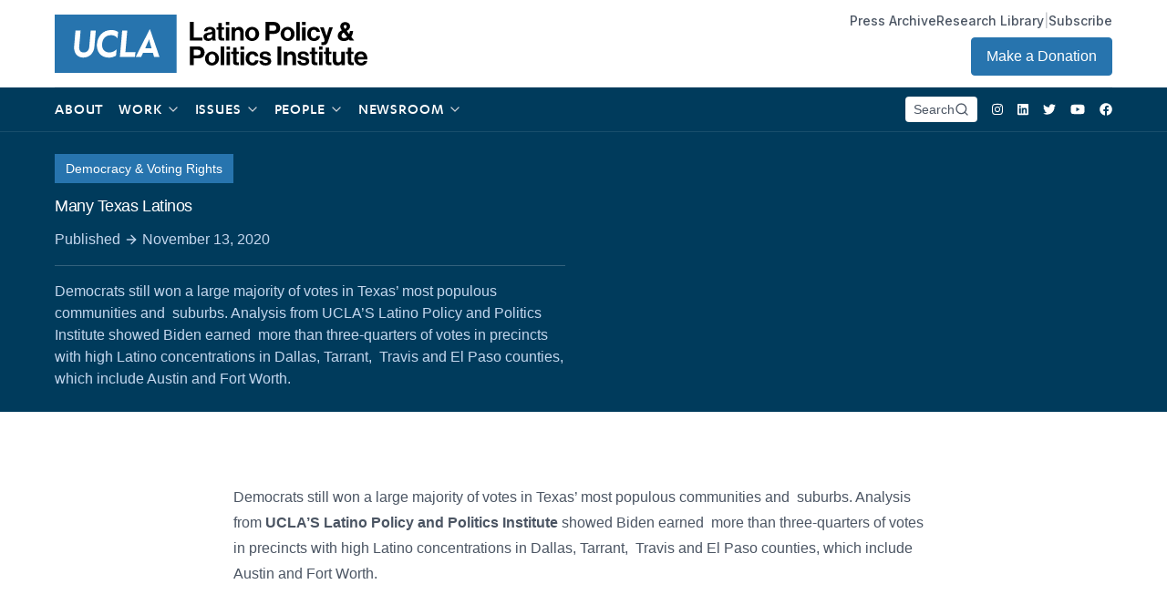

--- FILE ---
content_type: text/html; charset=UTF-8
request_url: https://latino.ucla.edu/press/many-texas-latinos/?pg=212
body_size: 34161
content:
<!doctype html>
<html lang="en-US" class="font-inter">
  <head>

    <!-- Google Tag Manager -->
    <script>(function(w,d,s,l,i){w[l]=w[l]||[];w[l].push({'gtm.start':
    new Date().getTime(),event:'gtm.js'});var f=d.getElementsByTagName(s)[0],
    j=d.createElement(s),dl=l!='dataLayer'?'&l='+l:'';j.async=true;j.src=
    'https://www.googletagmanager.com/gtm.js?id='+i+dl;f.parentNode.insertBefore(j,f);
    })(window,document,'script','dataLayer','GTM-WLQ6DWP');</script>
    <!-- End Google Tag Manager -->

    <meta charset="utf-8">
    <meta http-equiv="x-ua-compatible" content="ie=edge">
    <meta name="viewport" content="width=device-width, initial-scale=1, shrink-to-fit=no">
    <link rel="stylesheet" href="https://rsms.me/inter/inter.css">
    <title>Many Texas Latinos | Latino Policy &amp; Politics Institute</title>
	<style>img:is([sizes="auto" i], [sizes^="auto," i]) { contain-intrinsic-size: 3000px 1500px }</style>
	
<!-- The SEO Framework by Sybre Waaijer -->
<meta name="robots" content="max-snippet:-1,max-image-preview:standard,max-video-preview:-1" />
<link rel="canonical" href="https://latino.ucla.edu/press/many-texas-latinos/" />
<meta name="description" content="Democrats still won a large majority of votes in Texas’ most populous communities and suburbs. Analysis from UCLA’S Latino Policy and Politics Institute showed…" />
<meta name="theme-color" content="#000000" />
<meta property="og:type" content="article" />
<meta property="og:locale" content="en_US" />
<meta property="og:site_name" content="Latino Policy &amp; Politics Institute" />
<meta property="og:title" content="Many Texas Latinos" />
<meta property="og:description" content="Democrats still won a large majority of votes in Texas’ most populous communities and suburbs. Analysis from UCLA’S Latino Policy and Politics Institute showed Biden earned more than three-quarters of…" />
<meta property="og:url" content="https://latino.ucla.edu/press/many-texas-latinos/" />
<meta property="og:image" content="https://latino.ucla.edu/wp-content/uploads/2021/09/cropped-cropped-apple-touch-icon.png" />
<meta property="og:image:width" content="512" />
<meta property="og:image:height" content="512" />
<meta property="article:published_time" content="2020-11-13T19:15:13+00:00" />
<meta property="article:modified_time" content="2021-08-11T21:07:56+00:00" />
<meta name="twitter:card" content="summary_large_image" />
<meta name="twitter:title" content="Many Texas Latinos" />
<meta name="twitter:description" content="Democrats still won a large majority of votes in Texas’ most populous communities and suburbs. Analysis from UCLA’S Latino Policy and Politics Institute showed Biden earned more than three-quarters of…" />
<meta name="twitter:image" content="https://latino.ucla.edu/wp-content/uploads/2021/09/cropped-cropped-apple-touch-icon.png" />
<script type="application/ld+json">{"@context":"https://schema.org","@graph":[{"@type":"WebSite","@id":"https://latino.ucla.edu/#/schema/WebSite","url":"https://latino.ucla.edu/","name":"Latino Policy & Politics Institute","description":"There is No American Agenda Without a Latino Agenda","inLanguage":"en-US","potentialAction":{"@type":"SearchAction","target":{"@type":"EntryPoint","urlTemplate":"https://latino.ucla.edu/search/{search_term_string}/"},"query-input":"required name=search_term_string"},"publisher":{"@type":"Organization","@id":"https://latino.ucla.edu/#/schema/Organization","name":"Latino Policy & Politics Institute","url":"https://latino.ucla.edu/","logo":{"@type":"ImageObject","url":"https://latino.ucla.edu/wp-content/uploads/2021/09/cropped-cropped-apple-touch-icon.png","contentUrl":"https://latino.ucla.edu/wp-content/uploads/2021/09/cropped-cropped-apple-touch-icon.png","width":512,"height":512}}},{"@type":"WebPage","@id":"https://latino.ucla.edu/press/many-texas-latinos/","url":"https://latino.ucla.edu/press/many-texas-latinos/","name":"Many Texas Latinos | Latino Policy & Politics Institute","description":"Democrats still won a large majority of votes in Texas’ most populous communities and suburbs. Analysis from UCLA’S Latino Policy and Politics Institute showed…","inLanguage":"en-US","isPartOf":{"@id":"https://latino.ucla.edu/#/schema/WebSite"},"breadcrumb":{"@type":"BreadcrumbList","@id":"https://latino.ucla.edu/#/schema/BreadcrumbList","itemListElement":[{"@type":"ListItem","position":1,"item":"https://latino.ucla.edu/","name":"Latino Policy & Politics Institute"},{"@type":"ListItem","position":2,"item":"https://latino.ucla.edu/press/","name":"Archives: Press"},{"@type":"ListItem","position":3,"item":"https://latino.ucla.edu/resource/news-articles-media-coverage/","name":"Resource: News Articles & Media Coverage"},{"@type":"ListItem","position":4,"name":"Many Texas Latinos"}]},"potentialAction":{"@type":"ReadAction","target":"https://latino.ucla.edu/press/many-texas-latinos/"},"datePublished":"2020-11-13T19:15:13+00:00","dateModified":"2021-08-11T21:07:56+00:00","author":{"@type":"Person","@id":"https://latino.ucla.edu/#/schema/Person/44a26110103bb95be3f215c0a031ce23","name":"lppi"}}]}</script>
<!-- / The SEO Framework by Sybre Waaijer | 5.86ms meta | 0.07ms boot -->

		<!-- This site uses the Google Analytics by MonsterInsights plugin v9.11.1 - Using Analytics tracking - https://www.monsterinsights.com/ -->
							<script src="//www.googletagmanager.com/gtag/js?id=G-GNP9JZFCQT"  data-cfasync="false" data-wpfc-render="false" async></script>
			<script data-cfasync="false" data-wpfc-render="false">
				var mi_version = '9.11.1';
				var mi_track_user = true;
				var mi_no_track_reason = '';
								var MonsterInsightsDefaultLocations = {"page_location":"https:\/\/latino.ucla.edu\/press\/many-texas-latinos\/?pg=212"};
								if ( typeof MonsterInsightsPrivacyGuardFilter === 'function' ) {
					var MonsterInsightsLocations = (typeof MonsterInsightsExcludeQuery === 'object') ? MonsterInsightsPrivacyGuardFilter( MonsterInsightsExcludeQuery ) : MonsterInsightsPrivacyGuardFilter( MonsterInsightsDefaultLocations );
				} else {
					var MonsterInsightsLocations = (typeof MonsterInsightsExcludeQuery === 'object') ? MonsterInsightsExcludeQuery : MonsterInsightsDefaultLocations;
				}

								var disableStrs = [
										'ga-disable-G-GNP9JZFCQT',
									];

				/* Function to detect opted out users */
				function __gtagTrackerIsOptedOut() {
					for (var index = 0; index < disableStrs.length; index++) {
						if (document.cookie.indexOf(disableStrs[index] + '=true') > -1) {
							return true;
						}
					}

					return false;
				}

				/* Disable tracking if the opt-out cookie exists. */
				if (__gtagTrackerIsOptedOut()) {
					for (var index = 0; index < disableStrs.length; index++) {
						window[disableStrs[index]] = true;
					}
				}

				/* Opt-out function */
				function __gtagTrackerOptout() {
					for (var index = 0; index < disableStrs.length; index++) {
						document.cookie = disableStrs[index] + '=true; expires=Thu, 31 Dec 2099 23:59:59 UTC; path=/';
						window[disableStrs[index]] = true;
					}
				}

				if ('undefined' === typeof gaOptout) {
					function gaOptout() {
						__gtagTrackerOptout();
					}
				}
								window.dataLayer = window.dataLayer || [];

				window.MonsterInsightsDualTracker = {
					helpers: {},
					trackers: {},
				};
				if (mi_track_user) {
					function __gtagDataLayer() {
						dataLayer.push(arguments);
					}

					function __gtagTracker(type, name, parameters) {
						if (!parameters) {
							parameters = {};
						}

						if (parameters.send_to) {
							__gtagDataLayer.apply(null, arguments);
							return;
						}

						if (type === 'event') {
														parameters.send_to = monsterinsights_frontend.v4_id;
							var hookName = name;
							if (typeof parameters['event_category'] !== 'undefined') {
								hookName = parameters['event_category'] + ':' + name;
							}

							if (typeof MonsterInsightsDualTracker.trackers[hookName] !== 'undefined') {
								MonsterInsightsDualTracker.trackers[hookName](parameters);
							} else {
								__gtagDataLayer('event', name, parameters);
							}
							
						} else {
							__gtagDataLayer.apply(null, arguments);
						}
					}

					__gtagTracker('js', new Date());
					__gtagTracker('set', {
						'developer_id.dZGIzZG': true,
											});
					if ( MonsterInsightsLocations.page_location ) {
						__gtagTracker('set', MonsterInsightsLocations);
					}
										__gtagTracker('config', 'G-GNP9JZFCQT', {"forceSSL":"true","link_attribution":"true"} );
										window.gtag = __gtagTracker;										(function () {
						/* https://developers.google.com/analytics/devguides/collection/analyticsjs/ */
						/* ga and __gaTracker compatibility shim. */
						var noopfn = function () {
							return null;
						};
						var newtracker = function () {
							return new Tracker();
						};
						var Tracker = function () {
							return null;
						};
						var p = Tracker.prototype;
						p.get = noopfn;
						p.set = noopfn;
						p.send = function () {
							var args = Array.prototype.slice.call(arguments);
							args.unshift('send');
							__gaTracker.apply(null, args);
						};
						var __gaTracker = function () {
							var len = arguments.length;
							if (len === 0) {
								return;
							}
							var f = arguments[len - 1];
							if (typeof f !== 'object' || f === null || typeof f.hitCallback !== 'function') {
								if ('send' === arguments[0]) {
									var hitConverted, hitObject = false, action;
									if ('event' === arguments[1]) {
										if ('undefined' !== typeof arguments[3]) {
											hitObject = {
												'eventAction': arguments[3],
												'eventCategory': arguments[2],
												'eventLabel': arguments[4],
												'value': arguments[5] ? arguments[5] : 1,
											}
										}
									}
									if ('pageview' === arguments[1]) {
										if ('undefined' !== typeof arguments[2]) {
											hitObject = {
												'eventAction': 'page_view',
												'page_path': arguments[2],
											}
										}
									}
									if (typeof arguments[2] === 'object') {
										hitObject = arguments[2];
									}
									if (typeof arguments[5] === 'object') {
										Object.assign(hitObject, arguments[5]);
									}
									if ('undefined' !== typeof arguments[1].hitType) {
										hitObject = arguments[1];
										if ('pageview' === hitObject.hitType) {
											hitObject.eventAction = 'page_view';
										}
									}
									if (hitObject) {
										action = 'timing' === arguments[1].hitType ? 'timing_complete' : hitObject.eventAction;
										hitConverted = mapArgs(hitObject);
										__gtagTracker('event', action, hitConverted);
									}
								}
								return;
							}

							function mapArgs(args) {
								var arg, hit = {};
								var gaMap = {
									'eventCategory': 'event_category',
									'eventAction': 'event_action',
									'eventLabel': 'event_label',
									'eventValue': 'event_value',
									'nonInteraction': 'non_interaction',
									'timingCategory': 'event_category',
									'timingVar': 'name',
									'timingValue': 'value',
									'timingLabel': 'event_label',
									'page': 'page_path',
									'location': 'page_location',
									'title': 'page_title',
									'referrer' : 'page_referrer',
								};
								for (arg in args) {
																		if (!(!args.hasOwnProperty(arg) || !gaMap.hasOwnProperty(arg))) {
										hit[gaMap[arg]] = args[arg];
									} else {
										hit[arg] = args[arg];
									}
								}
								return hit;
							}

							try {
								f.hitCallback();
							} catch (ex) {
							}
						};
						__gaTracker.create = newtracker;
						__gaTracker.getByName = newtracker;
						__gaTracker.getAll = function () {
							return [];
						};
						__gaTracker.remove = noopfn;
						__gaTracker.loaded = true;
						window['__gaTracker'] = __gaTracker;
					})();
									} else {
										console.log("");
					(function () {
						function __gtagTracker() {
							return null;
						}

						window['__gtagTracker'] = __gtagTracker;
						window['gtag'] = __gtagTracker;
					})();
									}
			</script>
							<!-- / Google Analytics by MonsterInsights -->
		<script>
window._wpemojiSettings = {"baseUrl":"https:\/\/s.w.org\/images\/core\/emoji\/16.0.1\/72x72\/","ext":".png","svgUrl":"https:\/\/s.w.org\/images\/core\/emoji\/16.0.1\/svg\/","svgExt":".svg","source":{"concatemoji":"https:\/\/latino.ucla.edu\/wp-includes\/js\/wp-emoji-release.min.js"}};
/*! This file is auto-generated */
!function(s,n){var o,i,e;function c(e){try{var t={supportTests:e,timestamp:(new Date).valueOf()};sessionStorage.setItem(o,JSON.stringify(t))}catch(e){}}function p(e,t,n){e.clearRect(0,0,e.canvas.width,e.canvas.height),e.fillText(t,0,0);var t=new Uint32Array(e.getImageData(0,0,e.canvas.width,e.canvas.height).data),a=(e.clearRect(0,0,e.canvas.width,e.canvas.height),e.fillText(n,0,0),new Uint32Array(e.getImageData(0,0,e.canvas.width,e.canvas.height).data));return t.every(function(e,t){return e===a[t]})}function u(e,t){e.clearRect(0,0,e.canvas.width,e.canvas.height),e.fillText(t,0,0);for(var n=e.getImageData(16,16,1,1),a=0;a<n.data.length;a++)if(0!==n.data[a])return!1;return!0}function f(e,t,n,a){switch(t){case"flag":return n(e,"\ud83c\udff3\ufe0f\u200d\u26a7\ufe0f","\ud83c\udff3\ufe0f\u200b\u26a7\ufe0f")?!1:!n(e,"\ud83c\udde8\ud83c\uddf6","\ud83c\udde8\u200b\ud83c\uddf6")&&!n(e,"\ud83c\udff4\udb40\udc67\udb40\udc62\udb40\udc65\udb40\udc6e\udb40\udc67\udb40\udc7f","\ud83c\udff4\u200b\udb40\udc67\u200b\udb40\udc62\u200b\udb40\udc65\u200b\udb40\udc6e\u200b\udb40\udc67\u200b\udb40\udc7f");case"emoji":return!a(e,"\ud83e\udedf")}return!1}function g(e,t,n,a){var r="undefined"!=typeof WorkerGlobalScope&&self instanceof WorkerGlobalScope?new OffscreenCanvas(300,150):s.createElement("canvas"),o=r.getContext("2d",{willReadFrequently:!0}),i=(o.textBaseline="top",o.font="600 32px Arial",{});return e.forEach(function(e){i[e]=t(o,e,n,a)}),i}function t(e){var t=s.createElement("script");t.src=e,t.defer=!0,s.head.appendChild(t)}"undefined"!=typeof Promise&&(o="wpEmojiSettingsSupports",i=["flag","emoji"],n.supports={everything:!0,everythingExceptFlag:!0},e=new Promise(function(e){s.addEventListener("DOMContentLoaded",e,{once:!0})}),new Promise(function(t){var n=function(){try{var e=JSON.parse(sessionStorage.getItem(o));if("object"==typeof e&&"number"==typeof e.timestamp&&(new Date).valueOf()<e.timestamp+604800&&"object"==typeof e.supportTests)return e.supportTests}catch(e){}return null}();if(!n){if("undefined"!=typeof Worker&&"undefined"!=typeof OffscreenCanvas&&"undefined"!=typeof URL&&URL.createObjectURL&&"undefined"!=typeof Blob)try{var e="postMessage("+g.toString()+"("+[JSON.stringify(i),f.toString(),p.toString(),u.toString()].join(",")+"));",a=new Blob([e],{type:"text/javascript"}),r=new Worker(URL.createObjectURL(a),{name:"wpTestEmojiSupports"});return void(r.onmessage=function(e){c(n=e.data),r.terminate(),t(n)})}catch(e){}c(n=g(i,f,p,u))}t(n)}).then(function(e){for(var t in e)n.supports[t]=e[t],n.supports.everything=n.supports.everything&&n.supports[t],"flag"!==t&&(n.supports.everythingExceptFlag=n.supports.everythingExceptFlag&&n.supports[t]);n.supports.everythingExceptFlag=n.supports.everythingExceptFlag&&!n.supports.flag,n.DOMReady=!1,n.readyCallback=function(){n.DOMReady=!0}}).then(function(){return e}).then(function(){var e;n.supports.everything||(n.readyCallback(),(e=n.source||{}).concatemoji?t(e.concatemoji):e.wpemoji&&e.twemoji&&(t(e.twemoji),t(e.wpemoji)))}))}((window,document),window._wpemojiSettings);
</script>
<link rel='stylesheet' id='sdm-styles-css' href='https://latino.ucla.edu/wp-content/plugins/simple-download-monitor/css/sdm_wp_styles.css' media='all' />
<style id='wp-emoji-styles-inline-css'>

	img.wp-smiley, img.emoji {
		display: inline !important;
		border: none !important;
		box-shadow: none !important;
		height: 1em !important;
		width: 1em !important;
		margin: 0 0.07em !important;
		vertical-align: -0.1em !important;
		background: none !important;
		padding: 0 !important;
	}
</style>
<link rel='stylesheet' id='wp-block-library-css' href='https://latino.ucla.edu/wp-includes/css/dist/block-library/style.min.css' media='all' />
<style id='classic-theme-styles-inline-css'>
/*! This file is auto-generated */
.wp-block-button__link{color:#fff;background-color:#32373c;border-radius:9999px;box-shadow:none;text-decoration:none;padding:calc(.667em + 2px) calc(1.333em + 2px);font-size:1.125em}.wp-block-file__button{background:#32373c;color:#fff;text-decoration:none}
</style>
<style id='global-styles-inline-css'>
:root{--wp--preset--aspect-ratio--square: 1;--wp--preset--aspect-ratio--4-3: 4/3;--wp--preset--aspect-ratio--3-4: 3/4;--wp--preset--aspect-ratio--3-2: 3/2;--wp--preset--aspect-ratio--2-3: 2/3;--wp--preset--aspect-ratio--16-9: 16/9;--wp--preset--aspect-ratio--9-16: 9/16;--wp--preset--color--black: #000000;--wp--preset--color--cyan-bluish-gray: #abb8c3;--wp--preset--color--white: #ffffff;--wp--preset--color--pale-pink: #f78da7;--wp--preset--color--vivid-red: #cf2e2e;--wp--preset--color--luminous-vivid-orange: #ff6900;--wp--preset--color--luminous-vivid-amber: #fcb900;--wp--preset--color--light-green-cyan: #7bdcb5;--wp--preset--color--vivid-green-cyan: #00d084;--wp--preset--color--pale-cyan-blue: #8ed1fc;--wp--preset--color--vivid-cyan-blue: #0693e3;--wp--preset--color--vivid-purple: #9b51e0;--wp--preset--gradient--vivid-cyan-blue-to-vivid-purple: linear-gradient(135deg,rgba(6,147,227,1) 0%,rgb(155,81,224) 100%);--wp--preset--gradient--light-green-cyan-to-vivid-green-cyan: linear-gradient(135deg,rgb(122,220,180) 0%,rgb(0,208,130) 100%);--wp--preset--gradient--luminous-vivid-amber-to-luminous-vivid-orange: linear-gradient(135deg,rgba(252,185,0,1) 0%,rgba(255,105,0,1) 100%);--wp--preset--gradient--luminous-vivid-orange-to-vivid-red: linear-gradient(135deg,rgba(255,105,0,1) 0%,rgb(207,46,46) 100%);--wp--preset--gradient--very-light-gray-to-cyan-bluish-gray: linear-gradient(135deg,rgb(238,238,238) 0%,rgb(169,184,195) 100%);--wp--preset--gradient--cool-to-warm-spectrum: linear-gradient(135deg,rgb(74,234,220) 0%,rgb(151,120,209) 20%,rgb(207,42,186) 40%,rgb(238,44,130) 60%,rgb(251,105,98) 80%,rgb(254,248,76) 100%);--wp--preset--gradient--blush-light-purple: linear-gradient(135deg,rgb(255,206,236) 0%,rgb(152,150,240) 100%);--wp--preset--gradient--blush-bordeaux: linear-gradient(135deg,rgb(254,205,165) 0%,rgb(254,45,45) 50%,rgb(107,0,62) 100%);--wp--preset--gradient--luminous-dusk: linear-gradient(135deg,rgb(255,203,112) 0%,rgb(199,81,192) 50%,rgb(65,88,208) 100%);--wp--preset--gradient--pale-ocean: linear-gradient(135deg,rgb(255,245,203) 0%,rgb(182,227,212) 50%,rgb(51,167,181) 100%);--wp--preset--gradient--electric-grass: linear-gradient(135deg,rgb(202,248,128) 0%,rgb(113,206,126) 100%);--wp--preset--gradient--midnight: linear-gradient(135deg,rgb(2,3,129) 0%,rgb(40,116,252) 100%);--wp--preset--font-size--small: 13px;--wp--preset--font-size--medium: 20px;--wp--preset--font-size--large: 36px;--wp--preset--font-size--x-large: 42px;--wp--preset--spacing--20: 0.44rem;--wp--preset--spacing--30: 0.67rem;--wp--preset--spacing--40: 1rem;--wp--preset--spacing--50: 1.5rem;--wp--preset--spacing--60: 2.25rem;--wp--preset--spacing--70: 3.38rem;--wp--preset--spacing--80: 5.06rem;--wp--preset--shadow--natural: 6px 6px 9px rgba(0, 0, 0, 0.2);--wp--preset--shadow--deep: 12px 12px 50px rgba(0, 0, 0, 0.4);--wp--preset--shadow--sharp: 6px 6px 0px rgba(0, 0, 0, 0.2);--wp--preset--shadow--outlined: 6px 6px 0px -3px rgba(255, 255, 255, 1), 6px 6px rgba(0, 0, 0, 1);--wp--preset--shadow--crisp: 6px 6px 0px rgba(0, 0, 0, 1);}:where(.is-layout-flex){gap: 0.5em;}:where(.is-layout-grid){gap: 0.5em;}body .is-layout-flex{display: flex;}.is-layout-flex{flex-wrap: wrap;align-items: center;}.is-layout-flex > :is(*, div){margin: 0;}body .is-layout-grid{display: grid;}.is-layout-grid > :is(*, div){margin: 0;}:where(.wp-block-columns.is-layout-flex){gap: 2em;}:where(.wp-block-columns.is-layout-grid){gap: 2em;}:where(.wp-block-post-template.is-layout-flex){gap: 1.25em;}:where(.wp-block-post-template.is-layout-grid){gap: 1.25em;}.has-black-color{color: var(--wp--preset--color--black) !important;}.has-cyan-bluish-gray-color{color: var(--wp--preset--color--cyan-bluish-gray) !important;}.has-white-color{color: var(--wp--preset--color--white) !important;}.has-pale-pink-color{color: var(--wp--preset--color--pale-pink) !important;}.has-vivid-red-color{color: var(--wp--preset--color--vivid-red) !important;}.has-luminous-vivid-orange-color{color: var(--wp--preset--color--luminous-vivid-orange) !important;}.has-luminous-vivid-amber-color{color: var(--wp--preset--color--luminous-vivid-amber) !important;}.has-light-green-cyan-color{color: var(--wp--preset--color--light-green-cyan) !important;}.has-vivid-green-cyan-color{color: var(--wp--preset--color--vivid-green-cyan) !important;}.has-pale-cyan-blue-color{color: var(--wp--preset--color--pale-cyan-blue) !important;}.has-vivid-cyan-blue-color{color: var(--wp--preset--color--vivid-cyan-blue) !important;}.has-vivid-purple-color{color: var(--wp--preset--color--vivid-purple) !important;}.has-black-background-color{background-color: var(--wp--preset--color--black) !important;}.has-cyan-bluish-gray-background-color{background-color: var(--wp--preset--color--cyan-bluish-gray) !important;}.has-white-background-color{background-color: var(--wp--preset--color--white) !important;}.has-pale-pink-background-color{background-color: var(--wp--preset--color--pale-pink) !important;}.has-vivid-red-background-color{background-color: var(--wp--preset--color--vivid-red) !important;}.has-luminous-vivid-orange-background-color{background-color: var(--wp--preset--color--luminous-vivid-orange) !important;}.has-luminous-vivid-amber-background-color{background-color: var(--wp--preset--color--luminous-vivid-amber) !important;}.has-light-green-cyan-background-color{background-color: var(--wp--preset--color--light-green-cyan) !important;}.has-vivid-green-cyan-background-color{background-color: var(--wp--preset--color--vivid-green-cyan) !important;}.has-pale-cyan-blue-background-color{background-color: var(--wp--preset--color--pale-cyan-blue) !important;}.has-vivid-cyan-blue-background-color{background-color: var(--wp--preset--color--vivid-cyan-blue) !important;}.has-vivid-purple-background-color{background-color: var(--wp--preset--color--vivid-purple) !important;}.has-black-border-color{border-color: var(--wp--preset--color--black) !important;}.has-cyan-bluish-gray-border-color{border-color: var(--wp--preset--color--cyan-bluish-gray) !important;}.has-white-border-color{border-color: var(--wp--preset--color--white) !important;}.has-pale-pink-border-color{border-color: var(--wp--preset--color--pale-pink) !important;}.has-vivid-red-border-color{border-color: var(--wp--preset--color--vivid-red) !important;}.has-luminous-vivid-orange-border-color{border-color: var(--wp--preset--color--luminous-vivid-orange) !important;}.has-luminous-vivid-amber-border-color{border-color: var(--wp--preset--color--luminous-vivid-amber) !important;}.has-light-green-cyan-border-color{border-color: var(--wp--preset--color--light-green-cyan) !important;}.has-vivid-green-cyan-border-color{border-color: var(--wp--preset--color--vivid-green-cyan) !important;}.has-pale-cyan-blue-border-color{border-color: var(--wp--preset--color--pale-cyan-blue) !important;}.has-vivid-cyan-blue-border-color{border-color: var(--wp--preset--color--vivid-cyan-blue) !important;}.has-vivid-purple-border-color{border-color: var(--wp--preset--color--vivid-purple) !important;}.has-vivid-cyan-blue-to-vivid-purple-gradient-background{background: var(--wp--preset--gradient--vivid-cyan-blue-to-vivid-purple) !important;}.has-light-green-cyan-to-vivid-green-cyan-gradient-background{background: var(--wp--preset--gradient--light-green-cyan-to-vivid-green-cyan) !important;}.has-luminous-vivid-amber-to-luminous-vivid-orange-gradient-background{background: var(--wp--preset--gradient--luminous-vivid-amber-to-luminous-vivid-orange) !important;}.has-luminous-vivid-orange-to-vivid-red-gradient-background{background: var(--wp--preset--gradient--luminous-vivid-orange-to-vivid-red) !important;}.has-very-light-gray-to-cyan-bluish-gray-gradient-background{background: var(--wp--preset--gradient--very-light-gray-to-cyan-bluish-gray) !important;}.has-cool-to-warm-spectrum-gradient-background{background: var(--wp--preset--gradient--cool-to-warm-spectrum) !important;}.has-blush-light-purple-gradient-background{background: var(--wp--preset--gradient--blush-light-purple) !important;}.has-blush-bordeaux-gradient-background{background: var(--wp--preset--gradient--blush-bordeaux) !important;}.has-luminous-dusk-gradient-background{background: var(--wp--preset--gradient--luminous-dusk) !important;}.has-pale-ocean-gradient-background{background: var(--wp--preset--gradient--pale-ocean) !important;}.has-electric-grass-gradient-background{background: var(--wp--preset--gradient--electric-grass) !important;}.has-midnight-gradient-background{background: var(--wp--preset--gradient--midnight) !important;}.has-small-font-size{font-size: var(--wp--preset--font-size--small) !important;}.has-medium-font-size{font-size: var(--wp--preset--font-size--medium) !important;}.has-large-font-size{font-size: var(--wp--preset--font-size--large) !important;}.has-x-large-font-size{font-size: var(--wp--preset--font-size--x-large) !important;}
:where(.wp-block-post-template.is-layout-flex){gap: 1.25em;}:where(.wp-block-post-template.is-layout-grid){gap: 1.25em;}
:where(.wp-block-columns.is-layout-flex){gap: 2em;}:where(.wp-block-columns.is-layout-grid){gap: 2em;}
:root :where(.wp-block-pullquote){font-size: 1.5em;line-height: 1.6;}
</style>
<link rel='stylesheet' id='contact-form-7-css' href='https://latino.ucla.edu/wp-content/plugins/contact-form-7/includes/css/styles.css' media='all' />
<link rel='stylesheet' id='walcf7-datepicker-css-css' href='https://latino.ucla.edu/wp-content/plugins/date-time-picker-for-contact-form-7/assets/css/jquery.datetimepicker.min.css' media='all' />
<link rel='stylesheet' id='cf7cf-style-css' href='https://latino.ucla.edu/wp-content/plugins/cf7-conditional-fields/style.css' media='all' />
<link rel='stylesheet' id='sage/app.css-css' href='https://latino.ucla.edu/wp-content/themes/lppi/public/styles/app.css?id=62315d4085b26224999bcfd4cd7c9b8a' media='all' />
<script src="https://latino.ucla.edu/wp-content/plugins/google-analytics-for-wordpress/assets/js/frontend-gtag.min.js" id="monsterinsights-frontend-script-js" async data-wp-strategy="async"></script>
<script data-cfasync="false" data-wpfc-render="false" id='monsterinsights-frontend-script-js-extra'>var monsterinsights_frontend = {"js_events_tracking":"true","download_extensions":"doc,pdf,ppt,zip,xls,docx,pptx,xlsx","inbound_paths":"[{\"path\":\"\\\/go\\\/\",\"label\":\"affiliate\"},{\"path\":\"\\\/recommend\\\/\",\"label\":\"affiliate\"}]","home_url":"https:\/\/latino.ucla.edu","hash_tracking":"false","v4_id":"G-GNP9JZFCQT"};</script>
<script src="https://latino.ucla.edu/wp-includes/js/jquery/jquery.min.js" id="jquery-core-js"></script>
<script src="https://latino.ucla.edu/wp-includes/js/jquery/jquery-migrate.min.js" id="jquery-migrate-js"></script>
<script id="sdm-scripts-js-extra">
var sdm_ajax_script = {"ajaxurl":"https:\/\/latino.ucla.edu\/wp-admin\/admin-ajax.php"};
</script>
<script src="https://latino.ucla.edu/wp-content/plugins/simple-download-monitor/js/sdm_wp_scripts.js" id="sdm-scripts-js"></script>
<link rel="https://api.w.org/" href="https://latino.ucla.edu/wp-json/" /><link rel="alternate" title="JSON" type="application/json" href="https://latino.ucla.edu/wp-json/wp/v2/press/8487" /><link rel="EditURI" type="application/rsd+xml" title="RSD" href="https://latino.ucla.edu/xmlrpc.php?rsd" />
<link rel="alternate" title="oEmbed (JSON)" type="application/json+oembed" href="https://latino.ucla.edu/wp-json/oembed/1.0/embed?url=https%3A%2F%2Flatino.ucla.edu%2Fpress%2Fmany-texas-latinos%2F" />
<link rel="alternate" title="oEmbed (XML)" type="text/xml+oembed" href="https://latino.ucla.edu/wp-json/oembed/1.0/embed?url=https%3A%2F%2Flatino.ucla.edu%2Fpress%2Fmany-texas-latinos%2F&#038;format=xml" />
<!-- Tracking code easily added by NK Google Analytics -->
<script type="text/javascript"> 
(function(i,s,o,g,r,a,m){i['GoogleAnalyticsObject']=r;i[r]=i[r]||function(){ 
(i[r].q=i[r].q||[]).push(arguments)},i[r].l=1*new Date();a=s.createElement(o), 
m=s.getElementsByTagName(o)[0];a.async=1;a.src=g;m.parentNode.insertBefore(a,m) 
})(window,document,'script','https://www.google-analytics.com/analytics.js','ga'); 
ga('create', 'UA-106790724-9', 'auto'); 
ga('send', 'pageview'); 
</script> 
<link rel="icon" href="https://latino.ucla.edu/wp-content/uploads/2021/09/cropped-cropped-apple-touch-icon-32x32.png" sizes="32x32" />
<link rel="icon" href="https://latino.ucla.edu/wp-content/uploads/2021/09/cropped-cropped-apple-touch-icon-192x192.png" sizes="192x192" />
<link rel="apple-touch-icon" href="https://latino.ucla.edu/wp-content/uploads/2021/09/cropped-cropped-apple-touch-icon-180x180.png" />
<meta name="msapplication-TileImage" content="https://latino.ucla.edu/wp-content/uploads/2021/09/cropped-cropped-apple-touch-icon-270x270.png" />
  </head>

  <body class="wp-singular press-template-default single single-press postid-8487 wp-embed-responsive wp-theme-lppi antialiased many-texas-latinos">

    <!-- Google Tag Manager (noscript) -->
    <noscript><iframe src="https://www.googletagmanager.com/ns.html?id=GTM-WLQ6DWP"
    height="0" width="0" style="display:none;visibility:hidden"></iframe></noscript>
    <!-- End Google Tag Manager (noscript) -->

    <!-- Welcome to the newly updated LPPI -->

        
    <div id="app">
      <div 
  x-data="{ subscribe: false, menu: null, cookie_name:'lppi' }" 
  @keydown.window.escape="menu = false"
>  

  <a class="sr-only focus:not-sr-only" href="#main">
    Skip to content
  </a>

  <header 
  class="banner relative z-40"
  :class="{ 'bg-white text-gray-700': menu, 'bg-transparent  text-white  ': !menu }"
  >
  <div class="container">
    <div 
      class="h-16 md:h-24 md:border-b border-opacity-25 flex justify-between items-center"
              :class="{ 'border-gray-400': menu, 'border-gray-400': !menu }"
            >
      <a class="brand" href="https://latino.ucla.edu/">
        <div :class="{ 'text-black md:text-black': menu, 'text-black ': !menu }">
          <svg aria-label="Latino Policy &amp; Politics Institute" class="h-10 md:h-16 w-auto" width="236" height="44" viewBox="0 0 236 44" fill="none" xmlns="http://www.w3.org/2000/svg">
<path d="M92 0H0V44H92V0Z" fill="#2774AE"/>
<path d="M14.7128 26.2299C14.655 25.4917 14.6399 24.7507 14.6675 24.0107L15.7038 12.0159H19.5547L18.4991 24.1164C18.2712 26.7352 19.2794 28.6024 21.8427 28.6024C24.4637 28.6024 25.8487 26.703 26.0772 24.3795L27.1698 12.0159H31.0186L29.9549 24.2248C29.5252 28.925 26.4671 32.446 21.5236 32.446C17.668 32.446 15.1842 29.9048 14.7128 26.23" fill="white"/>
<path d="M31.9033 22.168C32.4057 16.411 36.2153 11.6367 42.7949 11.6367C44.5925 11.6117 46.3555 12.1319 47.8516 13.1287L47.4124 17.8856C46.8536 17.0975 46.1017 16.4661 45.229 16.0518C44.3562 15.6375 43.3917 15.4542 42.4278 15.5195C38.3333 15.5195 36.0877 18.4189 35.7658 22.0903C35.4549 25.6645 37.2647 28.571 41.2315 28.571C42.2696 28.5739 43.2963 28.3554 44.2431 27.9298C45.1899 27.5042 46.035 26.8815 46.7219 26.1032L46.2958 30.9861C44.6678 31.9452 42.8182 32.4643 40.9289 32.4922C34.4173 32.4922 31.4353 27.5597 31.9033 22.168" fill="white"/>
<path d="M50.9263 12.0159H54.7668L53.3647 28.3043H58.8675C59.2545 28.3043 60.5667 28.2833 60.9222 28.2623C60.9024 28.4583 60.5722 32.0254 60.5722 32.0254H49.1844L50.9263 12.0159Z" fill="white"/>
<path d="M70.934 19.4861C71.054 19.2156 71.1491 18.9348 71.2181 18.647L71.2799 18.6435C71.303 18.9294 71.3519 19.2126 71.4261 19.4896C71.6361 20.4022 73.1329 25.4678 73.1329 25.4678H68.2842C68.2842 25.4678 70.8825 19.6156 70.934 19.4861H70.934ZM71.9189 11.0999L71.6532 11.1034L61.1377 32.0254H65.2192L66.6968 28.8516H74.1047L75.0291 32.0254H79.1003L71.9189 11.0999Z" fill="white"/>
<path d="M102 5.57559H104.856V17.2746H111.474V19.6576H102L102 5.57559Z" fill="currentColor"/>
<path d="M118.781 18.535H118.742C118.23 19.3029 117.502 19.8939 115.768 19.8939C113.7 19.8939 112.243 18.8103 112.243 16.8017C112.243 14.5759 114.055 13.8675 116.3 13.5517C117.974 13.3154 118.742 13.1781 118.742 12.4094C118.742 11.6812 118.171 11.2084 117.049 11.2084C115.788 11.2084 115.177 11.6614 115.099 12.626H112.715C112.794 10.8539 114.114 9.29749 117.068 9.29749C120.101 9.29749 121.322 10.6571 121.322 13.0203V18.1606C121.322 18.9285 121.44 19.3814 121.677 19.5591V19.6575H119.097C118.912 19.3103 118.805 18.9275 118.781 18.535ZM118.801 16.0926V14.5759C118.206 14.8546 117.577 15.0533 116.93 15.1668C115.532 15.4818 114.842 15.7975 114.842 16.7422C114.842 17.6878 115.473 18.0226 116.418 18.0226C117.954 18.0226 118.801 17.0778 118.801 16.0926H118.801Z" fill="currentColor"/>
<path d="M122.096 9.55372H123.494V6.40289H126.114V9.55372H127.847V11.3267H126.114V16.6836C126.094 16.8201 126.106 16.9593 126.15 17.0902C126.193 17.2211 126.267 17.34 126.364 17.4375C126.462 17.535 126.581 17.6084 126.712 17.6519C126.842 17.6953 126.982 17.7076 127.118 17.6878C127.453 17.6878 127.906 17.668 127.906 17.668V19.6377C127.906 19.6377 127.295 19.6773 126.232 19.6773C124.932 19.6773 123.494 19.1649 123.494 17.2547V11.3267H122.096L122.096 9.55372Z" fill="currentColor"/>
<path d="M129.096 5.57553H131.775V7.97831H129.096V5.57553ZM129.096 9.55373H131.775V19.6575H129.096V9.55373Z" fill="currentColor"/>
<path d="M136.077 10.9324H136.136C136.434 10.4082 136.872 9.97655 137.4 9.68477C137.928 9.393 138.527 9.2524 139.129 9.27843C141.217 9.27843 142.615 10.8538 142.615 13.0599V19.6575H139.937V13.4534C139.962 13.2126 139.934 12.9693 139.856 12.7401C139.778 12.5109 139.652 12.3013 139.485 12.1255C139.319 11.9497 139.116 11.8119 138.892 11.7216C138.667 11.6312 138.426 11.5904 138.184 11.6019C137.893 11.6092 137.607 11.6765 137.343 11.7995C137.08 11.9225 136.845 12.0987 136.652 12.3169C136.46 12.5351 136.315 12.7907 136.226 13.0676C136.137 13.3445 136.106 13.6368 136.136 13.9262V19.6575H133.457V9.55372H136.077V10.9324Z" fill="currentColor"/>
<path d="M143.716 14.6155C143.708 13.9175 143.839 13.2248 144.101 12.5777C144.362 11.9305 144.75 11.3417 145.241 10.8454C145.732 10.349 146.316 9.95499 146.96 9.68606C147.605 9.41713 148.296 9.27866 148.994 9.27866C149.692 9.27866 150.383 9.41713 151.027 9.68606C151.672 9.95499 152.256 10.349 152.747 10.8454C153.238 11.3417 153.626 11.9305 153.887 12.5777C154.149 13.2248 154.28 13.9175 154.272 14.6155C154.28 15.3136 154.149 16.0062 153.887 16.6534C153.626 17.3006 153.238 17.8893 152.747 18.3857C152.256 18.882 151.672 19.2761 151.027 19.545C150.383 19.8139 149.692 19.9524 148.994 19.9524C148.296 19.9524 147.605 19.8139 146.96 19.545C146.316 19.2761 145.732 18.882 145.241 18.3857C144.75 17.8893 144.362 17.3006 144.101 16.6534C143.839 16.0062 143.708 15.3136 143.716 14.6155V14.6155ZM151.555 14.6155C151.555 12.6459 150.629 11.3068 148.994 11.3068C147.34 11.3068 146.434 12.6459 146.434 14.6155C146.434 16.5852 147.34 17.9044 148.994 17.9044C150.629 17.9044 151.555 16.5852 151.555 14.6155V14.6155Z" fill="currentColor"/>
<path d="M159.041 5.57551H165.225C165.896 5.53279 166.569 5.62778 167.203 5.85463C167.836 6.08148 168.416 6.43541 168.908 6.89468C169.737 7.75545 170.19 8.91014 170.168 10.105C170.168 12.764 168.415 14.5568 165.461 14.5568H161.995V19.6575H159.041V5.57551ZM161.995 12.2326H164.949C166.446 12.2326 167.234 11.4052 167.234 10.1249C167.234 8.80569 166.407 8.05683 164.988 8.05683H161.995V12.2326Z" fill="currentColor"/>
<path d="M170.487 14.6155C170.479 13.9175 170.61 13.2248 170.872 12.5777C171.134 11.9305 171.521 11.3417 172.012 10.8454C172.503 10.349 173.088 9.95499 173.732 9.68606C174.376 9.41713 175.067 9.27866 175.765 9.27866C176.463 9.27866 177.155 9.41713 177.799 9.68606C178.443 9.95499 179.028 10.349 179.518 10.8454C180.009 11.3417 180.397 11.9305 180.659 12.5777C180.921 13.2248 181.051 13.9175 181.044 14.6155C181.051 15.3136 180.921 16.0062 180.659 16.6534C180.397 17.3006 180.009 17.8893 179.518 18.3857C179.028 18.882 178.443 19.2761 177.799 19.545C177.155 19.8139 176.463 19.9524 175.765 19.9524C175.067 19.9524 174.376 19.8139 173.732 19.545C173.088 19.2761 172.503 18.882 172.012 18.3857C171.521 17.8893 171.134 17.3006 170.872 16.6534C170.61 16.0062 170.479 15.3136 170.487 14.6155ZM178.326 14.6155C178.326 12.6459 177.4 11.3068 175.765 11.3068C174.111 11.3068 173.205 12.6459 173.205 14.6155C173.205 16.5852 174.111 17.9044 175.765 17.9044C177.4 17.9044 178.326 16.5852 178.326 14.6155Z" fill="currentColor"/>
<path d="M182.29 5.57553H184.968V19.6575H182.29V5.57553Z" fill="currentColor"/>
<path d="M186.667 5.57553H189.345V7.97831H186.667V5.57553ZM186.667 9.55373H189.345V19.6575H186.667V9.55373Z" fill="currentColor"/>
<path d="M190.551 14.6155C190.551 11.6019 192.521 9.27846 195.593 9.27846C198.213 9.27846 199.828 10.7944 200.182 12.9806H197.563C197.492 12.5424 197.266 12.1444 196.926 11.8588C196.586 11.5733 196.155 11.4194 195.711 11.425C194.096 11.425 193.269 12.6657 193.269 14.6155C193.269 16.5257 194.037 17.806 195.672 17.806C196.168 17.8456 196.659 17.6877 197.039 17.3669C197.419 17.046 197.657 16.588 197.701 16.0926H200.281C200.103 18.2392 198.429 19.9526 195.731 19.9526C192.54 19.9526 190.551 17.6291 190.551 14.6155Z" fill="currentColor"/>
<path d="M201.229 20.8593H202.175C203.238 20.8593 203.671 20.3072 203.671 19.4806C203.567 18.532 203.307 17.607 202.904 16.7422L200.186 9.55371H203.002L204.499 14.1031C204.814 15.0288 205.149 16.3091 205.149 16.3091H205.188C205.188 16.3091 205.464 15.0288 205.779 14.1031L207.197 9.55371H209.895L206.37 19.9137C205.602 22.1586 204.853 22.9662 202.805 22.9662H201.229L201.229 20.8593Z" fill="currentColor"/>
<path d="M213.619 16.0339C213.619 14.0246 214.9 12.7641 216.731 11.8384C215.977 11.055 215.554 10.0112 215.55 8.92391C215.55 7.09228 217.007 5.6739 219.193 5.6739C221.32 5.6739 222.876 6.97405 222.876 8.90406C222.876 10.6373 221.872 11.5036 220.355 12.2913L222.226 14.7139C222.509 13.9797 222.694 13.2116 222.778 12.4293H225.161C225.062 13.9651 224.603 15.4562 223.821 16.7819L226.047 19.6575H222.778L222.049 18.7317C220.965 19.5305 219.653 19.9586 218.307 19.9526C215.215 19.9526 213.619 18.2391 213.619 16.0339ZM220.651 16.9199L218.071 13.5518C217.604 13.7612 217.205 14.0973 216.919 14.5221C216.634 14.9468 216.473 15.4431 216.456 15.9545C216.458 16.2028 216.511 16.4479 216.612 16.6748C216.713 16.9016 216.859 17.1054 217.042 17.2734C217.225 17.4415 217.44 17.5702 217.675 17.6517C217.909 17.7332 218.158 17.7657 218.405 17.7473C219.229 17.7495 220.026 17.4559 220.651 16.9199H220.651ZM219.154 10.7754C219.506 10.616 219.805 10.3584 220.015 10.0333C220.224 9.70829 220.336 9.32967 220.335 8.94292C220.338 8.7956 220.311 8.64927 220.256 8.51254C220.201 8.37581 220.12 8.25147 220.016 8.14684C219.912 8.04222 219.788 7.95944 219.652 7.90338C219.516 7.84732 219.37 7.81912 219.222 7.82044C219.075 7.82177 218.93 7.85259 218.794 7.91109C218.659 7.96959 218.537 8.05459 218.435 8.16106C218.333 8.26753 218.254 8.39333 218.201 8.53102C218.149 8.66871 218.125 8.81551 218.13 8.96276C218.219 9.67815 218.587 10.3294 219.154 10.7754H219.154Z" fill="currentColor"/>
<path d="M102 24.0553H108.184C108.856 24.0126 109.529 24.1076 110.162 24.3344C110.795 24.5613 111.376 24.9152 111.867 25.3745C112.696 26.2353 113.15 27.39 113.128 28.5848C113.128 31.2438 111.375 33.0366 108.421 33.0366H104.954V38.1373H102V24.0553ZM104.954 30.7124H107.909C109.405 30.7124 110.193 29.885 110.193 28.6047C110.193 27.2855 109.366 26.5366 107.948 26.5366H104.954V30.7124Z" fill="currentColor"/>
<path d="M113.446 33.0953C113.458 32.0538 113.777 31.0391 114.364 30.1787C114.951 29.3183 115.78 28.6508 116.745 28.2602C117.711 27.8697 118.77 27.7734 119.79 27.9837C120.81 28.194 121.746 28.7013 122.478 29.4418C123.21 30.1824 123.707 31.123 123.906 32.1454C124.105 33.1677 123.997 34.2261 123.596 35.1873C123.195 36.1484 122.518 36.9694 121.651 37.5468C120.784 38.1243 119.766 38.4324 118.725 38.4324C118.021 38.4523 117.321 38.3275 116.668 38.0655C116.014 37.8036 115.422 37.4102 114.927 36.9098C114.432 36.4093 114.045 35.8125 113.79 35.1563C113.536 34.5001 113.419 33.7986 113.446 33.0953V33.0953ZM121.285 33.0953C121.285 31.1257 120.36 29.7866 118.725 29.7866C117.07 29.7866 116.164 31.1257 116.164 33.0953C116.164 35.065 117.07 36.3842 118.725 36.3842C120.36 36.3842 121.285 35.065 121.285 33.0953Z" fill="currentColor"/>
<path d="M125.249 24.0553H127.928V38.1373H125.249V24.0553Z" fill="currentColor"/>
<path d="M129.626 24.0553H132.305V26.4581H129.626V24.0553ZM129.626 28.0335H132.305V38.1373H129.626V28.0335Z" fill="currentColor"/>
<path d="M133.203 28.0335H134.602V24.8827H137.221V28.0335H138.954V29.8065H137.221V35.1633C137.201 35.2999 137.214 35.4391 137.257 35.57C137.301 35.7009 137.374 35.8198 137.472 35.9173C137.569 36.0148 137.688 36.0882 137.819 36.1317C137.95 36.1751 138.089 36.1874 138.226 36.1676C138.561 36.1676 139.014 36.1478 139.014 36.1478V38.1175C139.014 38.1175 138.403 38.1571 137.339 38.1571C136.04 38.1571 134.602 37.6447 134.602 35.7345V29.8065H133.203V28.0335Z" fill="currentColor"/>
<path d="M140.204 24.0553H142.882V26.4581H140.204V24.0553ZM140.204 28.0335H142.882V38.1373H140.204V28.0335Z" fill="currentColor"/>
<path d="M144.088 33.0953C144.088 30.0817 146.058 27.7583 149.13 27.7583C151.75 27.7583 153.365 29.2742 153.719 31.4604H151.1C151.029 31.0223 150.803 30.6242 150.463 30.3386C150.123 30.0531 149.692 29.8992 149.248 29.9049C147.633 29.9049 146.806 31.1455 146.806 33.0954C146.806 35.0055 147.574 36.2858 149.209 36.2858C149.705 36.3254 150.196 36.1676 150.576 35.8467C150.956 35.5258 151.194 35.0678 151.238 34.5724H153.818C153.64 36.719 151.966 38.4324 149.268 38.4324C146.078 38.4324 144.088 36.1089 144.088 33.0953Z" fill="currentColor"/>
<path d="M154.402 34.8683H156.884C157.061 36.0296 157.888 36.542 159.089 36.542C160.271 36.542 160.941 36.0891 160.941 35.3799C160.941 34.4145 159.661 34.3162 158.282 34.0409C156.47 33.6863 154.698 33.1937 154.698 30.9876C154.698 28.8014 156.509 27.7583 158.814 27.7583C161.472 27.7583 162.95 29.0774 163.147 31.1058H160.724C160.606 30.023 159.917 29.6288 158.774 29.6288C157.731 29.6288 157.041 30.023 157.041 30.7512C157.041 31.6183 158.38 31.6968 159.818 31.9927C161.512 32.3473 163.383 32.8193 163.383 35.1832C163.383 37.2116 161.65 38.4324 159.129 38.4324C156.194 38.4324 154.559 37.0148 154.402 34.8683Z" fill="currentColor"/>
<path d="M168.131 24.0553H170.987V38.1373H168.131V24.0553Z" fill="currentColor"/>
<path d="M175.547 29.4122H175.606C175.905 28.888 176.342 28.4564 176.87 28.1646C177.399 27.8728 177.997 27.7322 178.6 27.7582C180.687 27.7582 182.086 29.3336 182.086 31.5397V38.1373H179.407V31.9332C179.432 31.6924 179.404 31.4491 179.326 31.2199C179.248 30.9907 179.122 30.7811 178.955 30.6053C178.789 30.4295 178.586 30.2917 178.362 30.2014C178.137 30.111 177.896 30.0702 177.654 30.0817C177.363 30.089 177.077 30.1563 176.814 30.2793C176.55 30.4023 176.315 30.5785 176.123 30.7967C175.93 31.0149 175.785 31.2705 175.696 31.5474C175.607 31.8243 175.577 32.1166 175.606 32.406V38.1373H172.927V28.0335H175.547V29.4122Z" fill="currentColor"/>
<path d="M183.119 34.8683H185.601C185.778 36.0296 186.605 36.542 187.807 36.542C188.988 36.542 189.658 36.0891 189.658 35.3799C189.658 34.4145 188.378 34.3162 186.999 34.0409C185.187 33.6863 183.415 33.1937 183.415 30.9876C183.415 28.8014 185.227 27.7583 187.531 27.7583C190.19 27.7583 191.667 29.0774 191.864 31.1058H189.442C189.323 30.023 188.634 29.6288 187.492 29.6288C186.448 29.6288 185.758 30.023 185.758 30.7512C185.758 31.6183 187.097 31.6968 188.535 31.9927C190.229 32.3473 192.1 32.8193 192.1 35.1832C192.1 37.2116 190.367 38.4324 187.846 38.4324C184.912 38.4324 183.277 37.0148 183.119 34.8683Z" fill="currentColor"/>
<path d="M192.493 28.0335H193.892V24.8827H196.511V28.0335H198.244V29.8065H196.511V35.1633C196.491 35.2999 196.504 35.4391 196.547 35.57C196.591 35.7009 196.664 35.8198 196.762 35.9173C196.859 36.0148 196.978 36.0882 197.109 36.1317C197.24 36.1751 197.379 36.1874 197.516 36.1676C197.851 36.1676 198.303 36.1478 198.303 36.1478V38.1175C198.303 38.1175 197.693 38.1571 196.629 38.1571C195.33 38.1571 193.892 37.6447 193.892 35.7345V29.8065H192.493L192.493 28.0335Z" fill="currentColor"/>
<path d="M199.494 24.0553H202.172V26.4581H199.494V24.0553ZM199.494 28.0335H202.172V38.1373H199.494V28.0335Z" fill="currentColor"/>
<path d="M203.071 28.0335H204.469V24.8827H207.089V28.0335H208.822V29.8065H207.089V35.1633C207.069 35.2999 207.081 35.4391 207.125 35.57C207.168 35.7009 207.242 35.8198 207.339 35.9173C207.437 36.0148 207.556 36.0882 207.687 36.1317C207.818 36.1751 207.957 36.1874 208.093 36.1676C208.428 36.1676 208.881 36.1478 208.881 36.1478V38.1175C208.881 38.1175 208.27 38.1571 207.207 38.1571C205.907 38.1571 204.469 37.6447 204.469 35.7345V29.8065H203.071V28.0335Z" fill="currentColor"/>
<path d="M216.307 38.1373V36.9553H216.248C215.936 37.431 215.504 37.8162 214.995 38.0721C214.487 38.328 213.921 38.4457 213.352 38.4133C211.107 38.4133 209.847 36.9752 209.847 34.7691V28.0335H212.506V34.3162C212.506 35.4981 213.038 36.1478 214.18 36.1478C214.469 36.1483 214.754 36.0874 215.018 35.9692C215.281 35.851 215.517 35.6782 215.708 35.4623C215.9 35.2463 216.044 34.9921 216.13 34.7164C216.216 34.4407 216.243 34.1499 216.208 33.8632V28.0335H218.887V38.1373H216.307Z" fill="currentColor"/>
<path d="M219.816 28.0335H221.214V24.8827H223.834V28.0335H225.567V29.8065H223.834V35.1633C223.814 35.2999 223.826 35.4391 223.87 35.57C223.913 35.7009 223.987 35.8198 224.084 35.9173C224.182 36.0148 224.301 36.0882 224.432 36.1317C224.563 36.1751 224.702 36.1874 224.838 36.1676C225.173 36.1676 225.626 36.1478 225.626 36.1478V38.1175C225.626 38.1175 225.015 38.1571 223.952 38.1571C222.652 38.1571 221.214 37.6447 221.214 35.7345V29.8065H219.816L219.816 28.0335Z" fill="currentColor"/>
<path d="M226.034 33.0755C226.034 30.0817 228.063 27.7583 231.017 27.7583C234.267 27.7583 236 30.2396 236 33.8434H228.673C228.87 35.3997 229.737 36.3643 231.253 36.3643C231.67 36.4032 232.087 36.3024 232.44 36.0778C232.793 35.8532 233.062 35.5175 233.203 35.1237H235.842C235.468 36.9164 233.873 38.4324 231.273 38.4324C227.925 38.4324 226.034 36.0891 226.034 33.0755ZM228.713 31.9927H233.203C233.208 31.7086 233.156 31.4263 233.05 31.1626C232.944 30.8989 232.786 30.659 232.586 30.4571C232.386 30.2553 232.148 30.0955 231.885 29.9871C231.622 29.8788 231.341 29.8241 231.056 29.8263C229.638 29.8263 228.949 30.6727 228.713 31.9927V31.9927Z" fill="currentColor"/>
</svg>        </div>
      </a>
      <div class="relative" x-data="{ mobile: false }" x-cloak>
  <button @click="mobile = !mobile" class="block md:hidden border border-brand border-opacity-30 text-brand rounded h-10 w-10 flex items-center justify-center">
    <div :class="{ 'hidden': mobile, 'block': !mobile }"><i stroke-width="1px" data-feather="menu"></i></div>
    <div :class="{ 'block': mobile, 'hidden': !mobile }"><i stroke-width="1px" data-feather="x"></i></div>
  </button>
  <div x-show="mobile" x-cloak class="fixed inset-x-0 top-16 z-30 md:hidden">
    <div class="container mt-2">
      <div class="bg-white text-brand-dark font-medium text-sm rounded shadow-xl px-4 p-3 overflow-hidden">
                  <ul class="divide-y divide-gray-100 mb-2">
                          <li class="py-2">
                <a class="flex justify-between items-center" href="https://latino.ucla.edu/about/">
                  <span class="font-medium text-lg">About</span> 
                  <svg xmlns="http://www.w3.org/2000/svg" class="h-4 w-4 text-gray-200" fill="none" viewBox="0 0 24 24" stroke="currentColor">
                    <path stroke-linecap="round" stroke-linejoin="round" stroke-width="2" d="M9 5l7 7-7 7" />
                  </svg>
                </a>
              </li>
                          <li class="py-2">
                <a class="flex justify-between items-center" href="https://latino.ucla.edu/work/">
                  <span class="font-medium text-lg">Work</span> 
                  <svg xmlns="http://www.w3.org/2000/svg" class="h-4 w-4 text-gray-200" fill="none" viewBox="0 0 24 24" stroke="currentColor">
                    <path stroke-linecap="round" stroke-linejoin="round" stroke-width="2" d="M9 5l7 7-7 7" />
                  </svg>
                </a>
              </li>
                          <li class="py-2">
                <a class="flex justify-between items-center" href="https://latino.ucla.edu/issues/">
                  <span class="font-medium text-lg">Issues</span> 
                  <svg xmlns="http://www.w3.org/2000/svg" class="h-4 w-4 text-gray-200" fill="none" viewBox="0 0 24 24" stroke="currentColor">
                    <path stroke-linecap="round" stroke-linejoin="round" stroke-width="2" d="M9 5l7 7-7 7" />
                  </svg>
                </a>
              </li>
                          <li class="py-2">
                <a class="flex justify-between items-center" href="https://latino.ucla.edu/people/">
                  <span class="font-medium text-lg">People</span> 
                  <svg xmlns="http://www.w3.org/2000/svg" class="h-4 w-4 text-gray-200" fill="none" viewBox="0 0 24 24" stroke="currentColor">
                    <path stroke-linecap="round" stroke-linejoin="round" stroke-width="2" d="M9 5l7 7-7 7" />
                  </svg>
                </a>
              </li>
                          <li class="py-2">
                <a class="flex justify-between items-center" href="https://latino.ucla.edu/newsroom/">
                  <span class="font-medium text-lg">Newsroom</span> 
                  <svg xmlns="http://www.w3.org/2000/svg" class="h-4 w-4 text-gray-200" fill="none" viewBox="0 0 24 24" stroke="currentColor">
                    <path stroke-linecap="round" stroke-linejoin="round" stroke-width="2" d="M9 5l7 7-7 7" />
                  </svg>
                </a>
              </li>
                      </ul>
                <div class="grid grid-cols-2 gap-1 mb-1">
          <a class="py-3 col-span-1 rounded text-center block text-base bg-brand-lightest" href="https://latino.ucla.edu/press-archive/">Press Archive</a>
          <a class="py-3 col-span-1 rounded text-center block text-base bg-brand-lightest" href="https://latino.ucla.edu/research/">Research</a>
          <a class="py-3 col-span-2 rounded text-center block text-base bg-brand text-white " href="https://giving.ucla.edu/campaign/?amount=&amp;OrgNum=800&amp;fund=63922C&amp;AutoFN=Y">Donate</a>
        </div>
      </div>
    </div>
  </div>
</div>      <div class="hidden md:block space-y-2 text-right">
        <div 
          class="text-sm font-medium flex items-center gap-2 font-sans"
                      :class="{ 'text-gray-600': menu, 'text-gray-600': !menu }"
                    >
          <a class="hover:underline" href="/press-archive">Press Archive</a>
          <a class="hover:underline" href="/research">Research Library</a>
          <span class="opacity-30">|</span>
          <button @click.prevent="subscribe = true" class="hover:underline font-medium">Subscribe</button>
        </div>
        <div x-data="{ donateMenu:false }" class="relative">
          <button @click="donateMenu = !donateMenu" class="p-2 px-4 text-sm lg:text-base bg-brand border border-brand hover:bg-brand-dark transition ease duration-300 text-white rounded font-medium">Make a Donation</button>

<div 
  x-show="donateMenu" x-cloak 
  x-description="Donate Module, show/hide based on modal state." 
  x-transition:enter="transform transition ease duration-300" 
  x-transition:enter-start="translate-y-1 opacity-0" 
  x-transition:enter-end="translate-y-0 opacity-100" 
  x-transition:leave="transform transition ease duration-300" 
  x-transition:leave-start="translate-0 opacity-100" 
  x-transition:leave-end="translate-y-1 opacity-0" 
  aria-hidden="true"
  class="absolute right-0 top-full z-20 text-left">
  <div class="bg-white rounded shadow-xl mt-1 space-y-4 pt-4 overflow-hidden">
    <div class="px-4">
      <header class="sr-only">Make a Donation</header>
            <ul class="grid grid-cols-2 gap-2">
                          <li class="tracking-tight text-brand-dark font-bold text-xl font-primary-a uppercase">
            <a 
              title="Donate $10" 
              target="_blank" 
              href="https://giving.ucla.edu/campaign/?amount=10&OrgNum=800&fund=18430E&AutoFN=Y" 
              class="p-2 md:px-8 md:py-3 transition ease duration-300 bg-gray-100 hover:bg-gray-100 block rounded"
            >
              <span class="block text-center">$10</span>
            </a>
          </li>
                          <li class="tracking-tight text-brand-dark font-bold text-xl font-primary-a uppercase">
            <a 
              title="Donate $25" 
              target="_blank" 
              href="https://giving.ucla.edu/campaign/?amount=25&OrgNum=800&fund=18430E&AutoFN=Y" 
              class="p-2 md:px-8 md:py-3 transition ease duration-300 bg-gray-100 hover:bg-gray-100 block rounded"
            >
              <span class="block text-center">$25</span>
            </a>
          </li>
                          <li class="tracking-tight text-brand-dark font-bold text-xl font-primary-a uppercase">
            <a 
              title="Donate $50" 
              target="_blank" 
              href="https://giving.ucla.edu/campaign/?amount=50&OrgNum=800&fund=18430E&AutoFN=Y" 
              class="p-2 md:px-8 md:py-3 transition ease duration-300 bg-gray-100 hover:bg-gray-100 block rounded"
            >
              <span class="block text-center">$50</span>
            </a>
          </li>
                          <li class="tracking-tight text-brand-dark font-bold text-xl font-primary-a uppercase">
            <a 
              title="Donate $100" 
              target="_blank" 
              href="https://giving.ucla.edu/campaign/?amount=100&OrgNum=800&fund=18430E&AutoFN=Y" 
              class="p-2 md:px-8 md:py-3 transition ease duration-300 bg-gray-100 hover:bg-gray-100 block rounded"
            >
              <span class="block text-center">$100</span>
            </a>
          </li>
                          <li class="tracking-tight text-brand-dark font-bold text-xl font-primary-a uppercase">
            <a 
              title="Donate $250" 
              target="_blank" 
              href="https://giving.ucla.edu/campaign/?amount=250&OrgNum=800&fund=18430E&AutoFN=Y" 
              class="p-2 md:px-8 md:py-3 transition ease duration-300 bg-gray-100 hover:bg-gray-100 block rounded"
            >
              <span class="block text-center">$250</span>
            </a>
          </li>
                          <li class="tracking-tight text-brand-dark font-bold text-xl font-primary-a uppercase">
            <a 
              title="Donate $500" 
              target="_blank" 
              href="https://giving.ucla.edu/campaign/?amount=500&OrgNum=800&fund=18430E&AutoFN=Y" 
              class="p-2 md:px-8 md:py-3 transition ease duration-300 bg-gray-100 hover:bg-gray-100 block rounded"
            >
              <span class="block text-center">$500</span>
            </a>
          </li>
                          <li class="tracking-tight text-brand-dark font-bold text-xl font-primary-a uppercase">
            <a 
              title="Donate $750" 
              target="_blank" 
              href="https://giving.ucla.edu/campaign/?amount=750&OrgNum=800&fund=18430E&AutoFN=Y" 
              class="p-2 md:px-8 md:py-3 transition ease duration-300 bg-gray-100 hover:bg-gray-100 block rounded"
            >
              <span class="block text-center">$750</span>
            </a>
          </li>
                          <li class="tracking-tight text-brand-dark font-bold text-xl font-primary-a uppercase">
            <a 
              title="Donate $1000" 
              target="_blank" 
              href="https://giving.ucla.edu/campaign/?amount=1000&OrgNum=800&fund=18430E&AutoFN=Y" 
              class="p-2 md:px-8 md:py-3 transition ease duration-300 bg-gray-100 hover:bg-gray-100 block rounded"
            >
              <span class="block text-center">$1000</span>
            </a>
          </li>
              </ul>
    </div>
    <a 
      href="https://giveto.ucla.edu/fund/latino-policy-politics-institute/" 
      target="_blank" 
      class="p-4 bg-gray-100 text-gray-500 text-sm font-medium leading-snug flex items-center space-x-2">
      
      <div class="h-10 w-10 rounded bg-brand-dark flex-none text-white flex items-center justify-center">
        <i data-feather="help-circle"></i>
      </div>
      <p>Learn more about out how LPPI utilizes your donation.</p>

    </a>
  </div>
</div>        </div>
      </div>
    </div>
  </div>

  <div id="header" class="hidden md:block relative w-full transition-all duration-200 ease">
    <div class="container">
  <div class="h-12 flex items-center justify-between">
    <ul class="nav-primary flex items-center">
                        <li class="group" @mouseenter="menu=true " @mouseleave="menu = null">
            <a class="first:pl-0 px-3 lg:px-4 block flex lg:space-x-1 items-center relative hover:underline" href="https://latino.ucla.edu/about/">
              <span class="font-karbon text-sm lg:text-nav uppercase tracking-wider">About</span> 
                          </a>
                      </li>
                  <li class="group" @mouseenter="menu=true " @mouseleave="menu = null">
            <a class="first:pl-0 px-3 lg:px-4 block flex lg:space-x-1 items-center relative hover:underline" href="https://latino.ucla.edu/work/">
              <span class="font-karbon text-sm lg:text-nav uppercase tracking-wider">Work</span> 
                              <i width="16px" height="16px" class="text-gray-300" data-feather="chevron-down"></i>
                          </a>
                          <div class="bg-white p-6 absolute text-black border-b inset-x-0 hidden invisible opacity-0 transition ease duration-500 group-hover:block group-hover:visible group-hover:opacity-100">
                <div class="container py-6 md:py-10 grid grid-cols-2 gap-4 md:gap-6">
  <div class="space-y-4">
    <div class="prose md:prose-lg lg:prose-xl max-w-full">
      <h1 class="uppercase font-primary-a text-brand-darker uppercase tracking-tight">Work</h1>
    </div>
    <div class="prose prose-sm sm:prose">
      <p></p>
    </div>
    <div>
      <a class="font-medium inline-block space-y-1 group text-sm sm:text-base no-underline " href="https://latino.ucla.edu/work/" target="_self">
  <span class="block order-last">Learn More</span>
  <div class="relative bg-brand-lighter">
    <span class="h-0.5 bg-transparent block relative"></span>
    <span class="h-0.5 bg-brand-darker block absolute bottom-0 w-0 group-hover:w-full transition-all ease duration-300"></span>
  </div>
</a>
    </div>
  </div>
  <div class="pt-2">
    <ul class="grid grid-cols-2 gap-2 md:gap-4">
              <li class="block my-child-item  ">
          <a href="https://latino.ucla.edu/work/research/" class="font-medium text-brand-dark block flex border rounded items-center hover:shadow-xl transition ease duration-500">
                        <div class="w-20 h-20 flex-none flex items-center justify-center">
                              <div class="py-2 px-4">
                  <img width="150" height="150" src="https://latino.ucla.edu/wp-content/uploads/2021/06/image-3-150x150.png" class="object-cover w-full h-full" alt="LPPI" decoding="async" loading="lazy" srcset="https://latino.ucla.edu/wp-content/uploads/2021/06/image-3-150x150.png 150w, https://latino.ucla.edu/wp-content/uploads/2021/06/image-3-300x300.png 300w, https://latino.ucla.edu/wp-content/uploads/2021/06/image-3-1024x1024.png 1024w, https://latino.ucla.edu/wp-content/uploads/2021/06/image-3-768x768.png 768w, https://latino.ucla.edu/wp-content/uploads/2021/06/image-3-40x40.png 40w, https://latino.ucla.edu/wp-content/uploads/2021/06/image-3.png 1200w" sizes="auto, (max-width: 150px) 100vw, 150px" />                </div>
                          </div>
            <span class="pr-4 leading-tight">Research</span>
          </a>
        </li>
              <li class="block my-child-item  ">
          <a href="https://latino.ucla.edu/work/mobilization/" class="font-medium text-brand-dark block flex border rounded items-center hover:shadow-xl transition ease duration-500">
                        <div class="w-20 h-20 flex-none flex items-center justify-center">
                              <div class="py-2 px-4">
                  <img width="150" height="150" src="https://latino.ucla.edu/wp-content/uploads/2021/06/image-2-150x150.png" class="object-cover w-full h-full" alt="LPPI" decoding="async" loading="lazy" srcset="https://latino.ucla.edu/wp-content/uploads/2021/06/image-2-150x150.png 150w, https://latino.ucla.edu/wp-content/uploads/2021/06/image-2-300x300.png 300w, https://latino.ucla.edu/wp-content/uploads/2021/06/image-2-1024x1024.png 1024w, https://latino.ucla.edu/wp-content/uploads/2021/06/image-2-768x768.png 768w, https://latino.ucla.edu/wp-content/uploads/2021/06/image-2-40x40.png 40w, https://latino.ucla.edu/wp-content/uploads/2021/06/image-2.png 1200w" sizes="auto, (max-width: 150px) 100vw, 150px" />                </div>
                          </div>
            <span class="pr-4 leading-tight">Mobilization</span>
          </a>
        </li>
              <li class="block my-child-item  ">
          <a href="https://latino.ucla.edu/work/leadership/" class="font-medium text-brand-dark block flex border rounded items-center hover:shadow-xl transition ease duration-500">
                        <div class="w-20 h-20 flex-none flex items-center justify-center">
                              <div class="py-2 px-4">
                  <img width="150" height="150" src="https://latino.ucla.edu/wp-content/uploads/2021/06/image-7-150x150.png" class="object-cover w-full h-full" alt="LPPI" decoding="async" loading="lazy" srcset="https://latino.ucla.edu/wp-content/uploads/2021/06/image-7-150x150.png 150w, https://latino.ucla.edu/wp-content/uploads/2021/06/image-7-300x300.png 300w, https://latino.ucla.edu/wp-content/uploads/2021/06/image-7-1024x1024.png 1024w, https://latino.ucla.edu/wp-content/uploads/2021/06/image-7-768x768.png 768w, https://latino.ucla.edu/wp-content/uploads/2021/06/image-7-40x40.png 40w, https://latino.ucla.edu/wp-content/uploads/2021/06/image-7.png 1200w" sizes="auto, (max-width: 150px) 100vw, 150px" />                </div>
                          </div>
            <span class="pr-4 leading-tight">Leadership</span>
          </a>
        </li>
              <li class="block my-child-item  ">
          <a href="https://latino.ucla.edu/work/advocacy/" class="font-medium text-brand-dark block flex border rounded items-center hover:shadow-xl transition ease duration-500">
                        <div class="w-20 h-20 flex-none flex items-center justify-center">
                              <div class="py-2 px-4">
                  <img width="150" height="150" src="https://latino.ucla.edu/wp-content/uploads/2021/06/image-150x150.png" class="object-cover w-full h-full" alt="LPPI" decoding="async" loading="lazy" srcset="https://latino.ucla.edu/wp-content/uploads/2021/06/image-150x150.png 150w, https://latino.ucla.edu/wp-content/uploads/2021/06/image-300x300.png 300w, https://latino.ucla.edu/wp-content/uploads/2021/06/image-1024x1024.png 1024w, https://latino.ucla.edu/wp-content/uploads/2021/06/image-768x768.png 768w, https://latino.ucla.edu/wp-content/uploads/2021/06/image-40x40.png 40w, https://latino.ucla.edu/wp-content/uploads/2021/06/image.png 1200w" sizes="auto, (max-width: 150px) 100vw, 150px" />                </div>
                          </div>
            <span class="pr-4 leading-tight">Advocacy</span>
          </a>
        </li>
          </ul>
  </div>
</div>
              </div>
                      </li>
                  <li class="group" @mouseenter="menu=true " @mouseleave="menu = null">
            <a class="first:pl-0 px-3 lg:px-4 block flex lg:space-x-1 items-center relative hover:underline" href="https://latino.ucla.edu/issues/">
              <span class="font-karbon text-sm lg:text-nav uppercase tracking-wider">Issues</span> 
                              <i width="16px" height="16px" class="text-gray-300" data-feather="chevron-down"></i>
                          </a>
                          <div class="bg-white p-6 absolute text-black border-b inset-x-0 hidden invisible opacity-0 transition ease duration-500 group-hover:block group-hover:visible group-hover:opacity-100">
                <div class="container py-6 md:py-10 grid grid-cols-2 gap-4 md:gap-6">
  <div class="space-y-4">
    <div class="prose md:prose-lg lg:prose-xl max-w-full">
      <h1 class="uppercase font-primary-a text-brand-darker uppercase tracking-tight">Issues</h1>
    </div>
    <div class="prose prose-sm sm:prose">
      <p></p>
    </div>
    <div>
      <a class="font-medium inline-block space-y-1 group text-sm sm:text-base no-underline " href="https://latino.ucla.edu/issues/" target="_self">
  <span class="block order-last">Learn More</span>
  <div class="relative bg-brand-lighter">
    <span class="h-0.5 bg-transparent block relative"></span>
    <span class="h-0.5 bg-brand-darker block absolute bottom-0 w-0 group-hover:w-full transition-all ease duration-300"></span>
  </div>
</a>
    </div>
  </div>
  <div class="pt-2">
    <ul class="grid grid-cols-2 gap-2 md:gap-4">
              <li class="block my-child-item  ">
          <a href="https://latino.ucla.edu/issues/mobility-opportunity/" class="font-medium text-brand-dark block flex border rounded items-center hover:shadow-xl transition ease duration-500">
                        <div class="w-20 h-20 flex-none flex items-center justify-center">
                              <div class="py-2 px-4">
                  <img width="150" height="150" src="https://latino.ucla.edu/wp-content/uploads/2021/06/image-8-150x150.png" class="object-cover w-full h-full" alt="LPPI" decoding="async" loading="lazy" srcset="https://latino.ucla.edu/wp-content/uploads/2021/06/image-8-150x150.png 150w, https://latino.ucla.edu/wp-content/uploads/2021/06/image-8-300x300.png 300w, https://latino.ucla.edu/wp-content/uploads/2021/06/image-8-1024x1024.png 1024w, https://latino.ucla.edu/wp-content/uploads/2021/06/image-8-768x768.png 768w, https://latino.ucla.edu/wp-content/uploads/2021/06/image-8-40x40.png 40w, https://latino.ucla.edu/wp-content/uploads/2021/06/image-8.png 1200w" sizes="auto, (max-width: 150px) 100vw, 150px" />                </div>
                          </div>
            <span class="pr-4 leading-tight">Mobility &#038; Opportunity</span>
          </a>
        </li>
              <li class="block my-child-item  ">
          <a href="https://latino.ucla.edu/issues/immigrant-rights/" class="font-medium text-brand-dark block flex border rounded items-center hover:shadow-xl transition ease duration-500">
                        <div class="w-20 h-20 flex-none flex items-center justify-center">
                              <div class="py-2 px-4">
                  <img width="150" height="150" src="https://latino.ucla.edu/wp-content/uploads/2021/06/image-7-150x150.png" class="object-cover w-full h-full" alt="LPPI" decoding="async" loading="lazy" srcset="https://latino.ucla.edu/wp-content/uploads/2021/06/image-7-150x150.png 150w, https://latino.ucla.edu/wp-content/uploads/2021/06/image-7-300x300.png 300w, https://latino.ucla.edu/wp-content/uploads/2021/06/image-7-1024x1024.png 1024w, https://latino.ucla.edu/wp-content/uploads/2021/06/image-7-768x768.png 768w, https://latino.ucla.edu/wp-content/uploads/2021/06/image-7-40x40.png 40w, https://latino.ucla.edu/wp-content/uploads/2021/06/image-7.png 1200w" sizes="auto, (max-width: 150px) 100vw, 150px" />                </div>
                          </div>
            <span class="pr-4 leading-tight">Immigrant Rights</span>
          </a>
        </li>
              <li class="block my-child-item  ">
          <a href="https://latino.ucla.edu/issues/health/" class="font-medium text-brand-dark block flex border rounded items-center hover:shadow-xl transition ease duration-500">
                        <div class="w-20 h-20 flex-none flex items-center justify-center">
                              <div class="py-2 px-4">
                  <img width="150" height="150" src="https://latino.ucla.edu/wp-content/uploads/2021/06/image-6-150x150.png" class="object-cover w-full h-full" alt="LPPI" decoding="async" loading="lazy" srcset="https://latino.ucla.edu/wp-content/uploads/2021/06/image-6-150x150.png 150w, https://latino.ucla.edu/wp-content/uploads/2021/06/image-6-300x300.png 300w, https://latino.ucla.edu/wp-content/uploads/2021/06/image-6-1024x1024.png 1024w, https://latino.ucla.edu/wp-content/uploads/2021/06/image-6-768x768.png 768w, https://latino.ucla.edu/wp-content/uploads/2021/06/image-6-40x40.png 40w, https://latino.ucla.edu/wp-content/uploads/2021/06/image-6.png 1200w" sizes="auto, (max-width: 150px) 100vw, 150px" />                </div>
                          </div>
            <span class="pr-4 leading-tight">Health</span>
          </a>
        </li>
              <li class="block my-child-item  ">
          <a href="https://latino.ucla.edu/issues/criminal-justice/" class="font-medium text-brand-dark block flex border rounded items-center hover:shadow-xl transition ease duration-500">
                        <div class="w-20 h-20 flex-none flex items-center justify-center">
                              <div class="py-2 px-4">
                  <img width="150" height="150" src="https://latino.ucla.edu/wp-content/uploads/2021/06/image-4-150x150.png" class="object-cover w-full h-full" alt="LPPI" decoding="async" loading="lazy" srcset="https://latino.ucla.edu/wp-content/uploads/2021/06/image-4-150x150.png 150w, https://latino.ucla.edu/wp-content/uploads/2021/06/image-4-300x300.png 300w, https://latino.ucla.edu/wp-content/uploads/2021/06/image-4-1024x1024.png 1024w, https://latino.ucla.edu/wp-content/uploads/2021/06/image-4-768x768.png 768w, https://latino.ucla.edu/wp-content/uploads/2021/06/image-4-40x40.png 40w, https://latino.ucla.edu/wp-content/uploads/2021/06/image-4.png 1200w" sizes="auto, (max-width: 150px) 100vw, 150px" />                </div>
                          </div>
            <span class="pr-4 leading-tight">Criminal Justice</span>
          </a>
        </li>
              <li class="block my-child-item  ">
          <a href="https://latino.ucla.edu/issues/democracy-latino-voters/" class="font-medium text-brand-dark block flex border rounded items-center hover:shadow-xl transition ease duration-500">
                        <div class="w-20 h-20 flex-none flex items-center justify-center">
                              <div class="py-2 px-4">
                  <img width="150" height="150" src="https://latino.ucla.edu/wp-content/uploads/2021/06/image-5-150x150.png" class="object-cover w-full h-full" alt="LPPI" decoding="async" loading="lazy" srcset="https://latino.ucla.edu/wp-content/uploads/2021/06/image-5-150x150.png 150w, https://latino.ucla.edu/wp-content/uploads/2021/06/image-5-300x300.png 300w, https://latino.ucla.edu/wp-content/uploads/2021/06/image-5-1024x1024.png 1024w, https://latino.ucla.edu/wp-content/uploads/2021/06/image-5-768x768.png 768w, https://latino.ucla.edu/wp-content/uploads/2021/06/image-5-40x40.png 40w, https://latino.ucla.edu/wp-content/uploads/2021/06/image-5.png 1200w" sizes="auto, (max-width: 150px) 100vw, 150px" />                </div>
                          </div>
            <span class="pr-4 leading-tight">Democracy &#038; Latino Voters</span>
          </a>
        </li>
          </ul>
  </div>
</div>
              </div>
                      </li>
                  <li class="group" @mouseenter="menu=true " @mouseleave="menu = null">
            <a class="first:pl-0 px-3 lg:px-4 block flex lg:space-x-1 items-center relative hover:underline" href="https://latino.ucla.edu/people/">
              <span class="font-karbon text-sm lg:text-nav uppercase tracking-wider">People</span> 
                              <i width="16px" height="16px" class="text-gray-300" data-feather="chevron-down"></i>
                          </a>
                          <div class="bg-white p-6 absolute text-black border-b inset-x-0 hidden invisible opacity-0 transition ease duration-500 group-hover:block group-hover:visible group-hover:opacity-100">
                <div class="container py-6 md:py-10 grid grid-cols-2 gap-4 md:gap-6">
  <div class="space-y-4">
    <div class="prose md:prose-lg lg:prose-xl max-w-full">
      <h1 class="uppercase font-primary-a text-brand-darker uppercase tracking-tight">People</h1>
    </div>
    <div class="prose prose-sm sm:prose">
      <p>The UCLA Latino Policy &amp; Politics Institute team is devoted to advocating for communities of color across the U.S.</p>
    </div>
    <div>
      <a class="font-medium inline-block space-y-1 group text-sm sm:text-base no-underline " href="https://latino.ucla.edu/people/" target="_self">
  <span class="block order-last">Learn More</span>
  <div class="relative bg-brand-lighter">
    <span class="h-0.5 bg-transparent block relative"></span>
    <span class="h-0.5 bg-brand-darker block absolute bottom-0 w-0 group-hover:w-full transition-all ease duration-300"></span>
  </div>
</a>
    </div>
  </div>
  <div class="pt-2">
    <ul class="grid grid-cols-2 gap-2 md:gap-4">
              <li class="block my-child-item  ">
          <a href="https://latino.ucla.edu/people/advisory-board/" class="font-medium text-brand-dark block flex border rounded items-center hover:shadow-xl transition ease duration-500">
                        <div class="w-20 h-20 flex-none flex items-center justify-center">
                              <svg xmlns="http://www.w3.org/2000/svg" class="h-6 w-6" fill="none" viewBox="0 0 24 24" stroke="currentColor">
                  <path stroke-linecap="round" stroke-linejoin="round" stroke-width="2" d="M9 5l7 7-7 7" />
                </svg>
                          </div>
            <span class="pr-4 leading-tight">Advisory Board</span>
          </a>
        </li>
              <li class="block my-child-item  ">
          <a href="https://latino.ucla.edu/people/experts/" class="font-medium text-brand-dark block flex border rounded items-center hover:shadow-xl transition ease duration-500">
                        <div class="w-20 h-20 flex-none flex items-center justify-center">
                              <svg xmlns="http://www.w3.org/2000/svg" class="h-6 w-6" fill="none" viewBox="0 0 24 24" stroke="currentColor">
                  <path stroke-linecap="round" stroke-linejoin="round" stroke-width="2" d="M9 5l7 7-7 7" />
                </svg>
                          </div>
            <span class="pr-4 leading-tight">Experts</span>
          </a>
        </li>
              <li class="block my-child-item  ">
          <a href="https://latino.ucla.edu/people/fellows/" class="font-medium text-brand-dark block flex border rounded items-center hover:shadow-xl transition ease duration-500">
                        <div class="w-20 h-20 flex-none flex items-center justify-center">
                              <svg xmlns="http://www.w3.org/2000/svg" class="h-6 w-6" fill="none" viewBox="0 0 24 24" stroke="currentColor">
                  <path stroke-linecap="round" stroke-linejoin="round" stroke-width="2" d="M9 5l7 7-7 7" />
                </svg>
                          </div>
            <span class="pr-4 leading-tight">Fellows</span>
          </a>
        </li>
              <li class="block my-child-item  ">
          <a href="https://latino.ucla.edu/people/staff/" class="font-medium text-brand-dark block flex border rounded items-center hover:shadow-xl transition ease duration-500">
                        <div class="w-20 h-20 flex-none flex items-center justify-center">
                              <svg xmlns="http://www.w3.org/2000/svg" class="h-6 w-6" fill="none" viewBox="0 0 24 24" stroke="currentColor">
                  <path stroke-linecap="round" stroke-linejoin="round" stroke-width="2" d="M9 5l7 7-7 7" />
                </svg>
                          </div>
            <span class="pr-4 leading-tight">Staff</span>
          </a>
        </li>
              <li class="block my-child-item  ">
          <a href="https://latino.ucla.edu/people/careers/" class="font-medium text-brand-dark block flex border rounded items-center hover:shadow-xl transition ease duration-500">
                        <div class="w-20 h-20 flex-none flex items-center justify-center">
                              <svg xmlns="http://www.w3.org/2000/svg" class="h-6 w-6" fill="none" viewBox="0 0 24 24" stroke="currentColor">
                  <path stroke-linecap="round" stroke-linejoin="round" stroke-width="2" d="M9 5l7 7-7 7" />
                </svg>
                          </div>
            <span class="pr-4 leading-tight">Careers</span>
          </a>
        </li>
              <li class="block my-child-item  ">
          <a href="https://latino.ucla.edu/speaker-request/" class="font-medium text-brand-dark block flex border rounded items-center hover:shadow-xl transition ease duration-500">
                        <div class="w-20 h-20 flex-none flex items-center justify-center">
                              <svg xmlns="http://www.w3.org/2000/svg" class="h-6 w-6" fill="none" viewBox="0 0 24 24" stroke="currentColor">
                  <path stroke-linecap="round" stroke-linejoin="round" stroke-width="2" d="M9 5l7 7-7 7" />
                </svg>
                          </div>
            <span class="pr-4 leading-tight">Speaker Request</span>
          </a>
        </li>
          </ul>
  </div>
</div>
              </div>
                      </li>
                  <li class="group" @mouseenter="menu=true " @mouseleave="menu = null">
            <a class="first:pl-0 px-3 lg:px-4 block flex lg:space-x-1 items-center relative hover:underline" href="https://latino.ucla.edu/newsroom/">
              <span class="font-karbon text-sm lg:text-nav uppercase tracking-wider">Newsroom</span> 
                              <i width="16px" height="16px" class="text-gray-300" data-feather="chevron-down"></i>
                          </a>
                          <div class="bg-white p-6 absolute text-black border-b inset-x-0 hidden invisible opacity-0 transition ease duration-500 group-hover:block group-hover:visible group-hover:opacity-100">
                <div class="container py-6 md:py-10 grid grid-cols-2 gap-4 md:gap-6">
  <div class="space-y-4">
    <div class="prose md:prose-lg lg:prose-xl max-w-full">
      <h1 class="uppercase font-primary-a text-brand-darker uppercase tracking-tight">Newsroom</h1>
    </div>
    <div class="prose prose-sm sm:prose">
      <p>UCLA Latino Policy and Politics Institute is committed to shaping a new narrative so that Latinos are meaningfully considered in all policymaking conversations.</p>
    </div>
    <div>
      <a class="font-medium inline-block space-y-1 group text-sm sm:text-base no-underline " href="https://latino.ucla.edu/newsroom/" target="_self">
  <span class="block order-last">Learn More</span>
  <div class="relative bg-brand-lighter">
    <span class="h-0.5 bg-transparent block relative"></span>
    <span class="h-0.5 bg-brand-darker block absolute bottom-0 w-0 group-hover:w-full transition-all ease duration-300"></span>
  </div>
</a>
    </div>
  </div>
  <div class="pt-2">
    <ul class="grid grid-cols-2 gap-2 md:gap-4">
              <li class="block my-child-item  current_page_parent ">
          <a href="https://latino.ucla.edu/blog/" class="font-medium text-brand-dark block flex border rounded items-center hover:shadow-xl transition ease duration-500">
                        <div class="w-20 h-20 flex-none flex items-center justify-center">
                              <svg xmlns="http://www.w3.org/2000/svg" class="h-6 w-6" fill="none" viewBox="0 0 24 24" stroke="currentColor">
                  <path stroke-linecap="round" stroke-linejoin="round" stroke-width="2" d="M9 5l7 7-7 7" />
                </svg>
                          </div>
            <span class="pr-4 leading-tight">Blog</span>
          </a>
        </li>
              <li class="block my-child-item  ">
          <a href="https://latino.ucla.edu/events/" class="font-medium text-brand-dark block flex border rounded items-center hover:shadow-xl transition ease duration-500">
                        <div class="w-20 h-20 flex-none flex items-center justify-center">
                              <svg xmlns="http://www.w3.org/2000/svg" class="h-6 w-6" fill="none" viewBox="0 0 24 24" stroke="currentColor">
                  <path stroke-linecap="round" stroke-linejoin="round" stroke-width="2" d="M9 5l7 7-7 7" />
                </svg>
                          </div>
            <span class="pr-4 leading-tight">Events</span>
          </a>
        </li>
              <li class="block my-child-item  ">
          <a href="/press-archive/?resource=press-release-media-advisory" class="font-medium text-brand-dark block flex border rounded items-center hover:shadow-xl transition ease duration-500">
                        <div class="w-20 h-20 flex-none flex items-center justify-center">
                              <svg xmlns="http://www.w3.org/2000/svg" class="h-6 w-6" fill="none" viewBox="0 0 24 24" stroke="currentColor">
                  <path stroke-linecap="round" stroke-linejoin="round" stroke-width="2" d="M9 5l7 7-7 7" />
                </svg>
                          </div>
            <span class="pr-4 leading-tight">Press Releases <br>and Media Advisory</span>
          </a>
        </li>
              <li class="block my-child-item  ">
          <a href="/press-archive/?resource=news-articles-media-coverage" class="font-medium text-brand-dark block flex border rounded items-center hover:shadow-xl transition ease duration-500">
                        <div class="w-20 h-20 flex-none flex items-center justify-center">
                              <svg xmlns="http://www.w3.org/2000/svg" class="h-6 w-6" fill="none" viewBox="0 0 24 24" stroke="currentColor">
                  <path stroke-linecap="round" stroke-linejoin="round" stroke-width="2" d="M9 5l7 7-7 7" />
                </svg>
                          </div>
            <span class="pr-4 leading-tight">News Articles <br>and Media Coverage</span>
          </a>
        </li>
              <li class="block my-child-item  ">
          <a href="/newsletters" class="font-medium text-brand-dark block flex border rounded items-center hover:shadow-xl transition ease duration-500">
                        <div class="w-20 h-20 flex-none flex items-center justify-center">
                              <svg xmlns="http://www.w3.org/2000/svg" class="h-6 w-6" fill="none" viewBox="0 0 24 24" stroke="currentColor">
                  <path stroke-linecap="round" stroke-linejoin="round" stroke-width="2" d="M9 5l7 7-7 7" />
                </svg>
                          </div>
            <span class="pr-4 leading-tight">Newsletters</span>
          </a>
        </li>
          </ul>
  </div>
</div>
              </div>
                      </li>
                  </ul>
    <nav class="nav-primary flex items-center space-x-3 lg:space-x-4 text-sm">
      <button 
  @click="$dispatch('open-search-modal')"
  class="h-7 w-auto px-2 gap-12 flex items-center bg-white justify-center rounded border border-black border-opacity-5 text-sm text-gray-600 hover:bg-gray-50 transition"
  title="Search"
  type="button"
>
  <span class="font-medium">Search</span>
  <i height="16px" width="16px" data-feather="search"></i>
</button>              <ul class="flex items-center space-x-4 text-current">
                                                    <li>
              <a target="_blank" href="https://www.instagram.com/uclalppi/" title="Instagram">
                <i class="fab fa-instagram"></i>
                <span class="sr-only">Instagram</span>
              </a>
            </li>
                      <li>
              <a target="_blank" href="https://www.linkedin.com/company/uclalatino/" title="LinkedIn">
                <i class="fab fa-linkedin"></i>
                <span class="sr-only">LinkedIn</span>
              </a>
            </li>
                      <li>
              <a target="_blank" href="https://twitter.com/UCLAlatino" title="Twitter">
                <i class="fab fa-twitter"></i>
                <span class="sr-only">Twitter</span>
              </a>
            </li>
                      <li>
              <a target="_blank" href="https://www.youtube.com/channel/UC8EWEUYQjs8izWDyPM77hUw" title="Youtube">
                <i class="fab fa-youtube"></i>
                <span class="sr-only">Youtube</span>
              </a>
            </li>
                      <li>
              <a target="_blank" href="https://www.facebook.com/UCLAlatino" title="Facebook">
                <i class="fab fa-facebook"></i>
                <span class="sr-only">Facebook</span>
              </a>
            </li>
                  </ul>
          </nav>
  </div>
</div>
  </div>
</header>

    
  <main 
    id="main" 
    class="max-w-none main text-gray-600 relative space-y-5 md:space-y-12 xl:space-y-20"
  >
           <article class="space-y-5 md:space-y-12 xl:space-y-20 post-8487 press type-press status-publish hentry resource-news-articles-media-coverage issue-democracy-voting-rights issue-diversity-inclusion">
  
  <header class="bg-brand-dark text-brand-lighter md:pt-12 md:-mt-12">
    <div class="h-px bg-white opacity-10"></div>
    <div class="container pt-6 grid lg:grid-cols-2 gap-5 md:gap-10">

      <div class="lg:order-last">
        <div class="shadow-xl">
                  </div>
      </div>

      <div class="space-y-4 pb-6">
        <div class="bg-brand h-8 px-3 inline-flex items-center text-white space-x-1 text-xs sm:text-sm font-medium">
  
      <span>Democracy &amp; Voting Rights</span>
  
</div>        <div class="prose prose-sm sm:prose md:prose-lg mx-auto sm:mx-auto">
          <h1 class="tracking-tight text-white">
            <span class="leading-none block">Many Texas Latinos</span>
          </h1>
        </div>
        <div>
  <time class="updated" datetime="2020-11-13T19:15:13+00:00">
    <div class="flex items-center space-x-1">

              <span>Published</span> 
        <i height="16" width="16" data-feather="arrow-right"></i>
        <span>November 13, 2020</span>
      
    </div>
  </time>
</div>

                <hr class="border-0 h-px bg-white opacity-20" />        <p>Democrats still won a large majority of votes in Texas’ most populous communities and  suburbs. Analysis from UCLA’S Latino Policy and Politics Institute showed Biden earned  more than three-quarters of votes in precincts with high Latino concentrations in Dallas, Tarrant,  Travis and El Paso counties, which include Austin and Fort Worth.</p>
      </div>

    </div>
  </header>

      <div class="container">
      <div class="prose entry-content max-w-screen-md mx-auto space-y-4">
        <p><span style="font-weight: 400;">Democrats still won a large majority of votes in Texas’ most populous communities and  suburbs. Analysis from </span><b>UCLA’S Latino Policy and Politics Institute </b><span style="font-weight: 400;">showed Biden earned  more than three-quarters of votes in precincts with high Latino concentrations in Dallas, Tarrant,  Travis and El Paso counties, which include Austin and Fort Worth. </span></p>
      </div>
      <div class="prose entry-content max-w-full space-y-10">
                      </div>
    </div>
  
  <footer>
    <div class="container space-y-5 md:space-y-12 xl:space-y-20">
      <hr class="border-0 h-px bg-gray-100" />      <div class="space-y-10">
    <section class="space-y-2">
  <div class="">
    <div class="prose md:prose-2xl">
      <h2 class="text-brand-dark">From the Research Library</h2>
    </div>
      </div>
  </section>    <div class="grid lg:grid-cols-2 gap-6">
              <article class="text-white bg-black relative group lg:h-full lg:min-h-[400px]" data-aos="fade-up">
  <div class="bg-black relative transform transition ease-in-out duration-500 hover:-translate-y-1 h-full relative">
    <div class="absolute inset-0 opacity-50 group-hover:opacity-25 transition ease-in-out duration-500">
              <img src="https://latino.ucla.edu/wp-content/uploads/2022/02/voting2.jpg" alt="Pettaway v. Galveston County, Texas" class="w-full h-full object-cover" />
          </div>
    <div class="relative flex flex-col px-4 md:px-6 xl:px-10 h-full">
      <div><div class="bg-brand h-8 px-3 inline-flex items-center text-white space-x-1 text-xs sm:text-sm font-medium overflow-ellipsis overflow-hidden">
  
      <span class="flex-none">Court Filings &amp; Opinions</span>
    <i class="flex-none" height="16" width="16" data-feather="arrow-right"></i>
        <span class="flex-none">Democracy &amp; Voting Rights</span>
  
</div></div>
      <div class="mt-4">
        <h2 class="tracking-tight font-bold text-2xl xl:text-4xl leading-none font-primary-a uppercase">Pettaway v. Galveston County, Texas</h2>
      </div>
      <div class="flex-1 min-h-[50px]"></div>
      <div class="pb-4 md:pb-6 xl:pb-8">
        <a class="font-medium inline-block space-y-1  group  text-sm sm:text-base no-underline text-white" href="https://latino.ucla.edu/research/pettaway-v-galveston-county/" target="_self">
  <div class="relative">
    <span class="absolute inset-0 bg-brand bg-opacity-50"></span>
    <span class="h-0.5 bg-transparent block relative"></span>
    <span class="h-0.5 bg-brand block absolute bottom-0 w-0 group-hover:w-full transition-all ease duration-300"></span>
  </div>
  <span class="block order-last">Learn More</span>
</a>      </div>
    </div>
  </div>
  <a href="https://latino.ucla.edu/research/pettaway-v-galveston-county/" title="Pettaway v. Galveston County, Texas" class="absolute inset-0"></a>
</article>
              <article class="text-white bg-black relative group lg:h-full lg:min-h-[400px]" data-aos="fade-up">
  <div class="bg-black relative transform transition ease-in-out duration-500 hover:-translate-y-1 h-full relative">
    <div class="absolute inset-0 opacity-50 group-hover:opacity-25 transition ease-in-out duration-500">
              <img src="https://latino.ucla.edu/wp-content/uploads/2021/06/Cover-Page.png" alt="Annual Report 2020" class="w-full h-full object-cover" />
          </div>
    <div class="relative flex flex-col px-4 md:px-6 xl:px-10 h-full">
      <div><div class="bg-brand h-8 px-3 inline-flex items-center text-white space-x-1 text-xs sm:text-sm font-medium overflow-ellipsis overflow-hidden">
  
      <span class="flex-none">Policy Report</span>
    <i class="flex-none" height="16" width="16" data-feather="arrow-right"></i>
        <span class="flex-none">Democracy &amp; Voting Rights</span>
  
</div></div>
      <div class="mt-4">
        <h2 class="tracking-tight font-bold text-2xl xl:text-4xl leading-none font-primary-a uppercase">Annual Report 2020</h2>
      </div>
      <div class="flex-1 min-h-[50px]"></div>
      <div class="pb-4 md:pb-6 xl:pb-8">
        <a class="font-medium inline-block space-y-1  group  text-sm sm:text-base no-underline text-white" href="https://latino.ucla.edu/research/annual-report-2020/" target="_self">
  <div class="relative">
    <span class="absolute inset-0 bg-brand bg-opacity-50"></span>
    <span class="h-0.5 bg-transparent block relative"></span>
    <span class="h-0.5 bg-brand block absolute bottom-0 w-0 group-hover:w-full transition-all ease duration-300"></span>
  </div>
  <span class="block order-last">Learn More</span>
</a>      </div>
    </div>
  </div>
  <a href="https://latino.ucla.edu/research/annual-report-2020/" title="Annual Report 2020" class="absolute inset-0"></a>
</article>
              <article class="text-white bg-black relative group lg:h-full lg:min-h-[400px]" data-aos="fade-up">
  <div class="bg-black relative transform transition ease-in-out duration-500 hover:-translate-y-1 h-full relative">
    <div class="absolute inset-0 opacity-50 group-hover:opacity-25 transition ease-in-out duration-500">
              <img src="https://latino.ucla.edu/wp-content/uploads/2021/06/omar-lopez-_H1ZmUzwp9w-unsplash-scaled-1.jpg" alt="Shaping California’s Future: An Analysis of Latino Underrepresentation in the 2020 California Citizens Redistricting Commission Applicant Pool" class="w-full h-full object-cover" />
          </div>
    <div class="relative flex flex-col px-4 md:px-6 xl:px-10 h-full">
      <div><div class="bg-brand h-8 px-3 inline-flex items-center text-white space-x-1 text-xs sm:text-sm font-medium overflow-ellipsis overflow-hidden">
  
      <span class="flex-none">Policy Report</span>
    <i class="flex-none" height="16" width="16" data-feather="arrow-right"></i>
        <span class="flex-none">Democracy &amp; Voting Rights</span>
  
</div></div>
      <div class="mt-4">
        <h2 class="tracking-tight font-bold text-2xl xl:text-4xl leading-none font-primary-a uppercase">Shaping California’s Future: An Analysis of Latino Underrepresentation in the 2020 California Citizens Redistricting Commission Applicant...</h2>
      </div>
      <div class="flex-1 min-h-[50px]"></div>
      <div class="pb-4 md:pb-6 xl:pb-8">
        <a class="font-medium inline-block space-y-1  group  text-sm sm:text-base no-underline text-white" href="https://latino.ucla.edu/research/shaping-californias-future-an-analysis-of-latino-underrepresentation-in-the-2020-california-citizens-redistricting-commission-applicant-pool/" target="_self">
  <div class="relative">
    <span class="absolute inset-0 bg-brand bg-opacity-50"></span>
    <span class="h-0.5 bg-transparent block relative"></span>
    <span class="h-0.5 bg-brand block absolute bottom-0 w-0 group-hover:w-full transition-all ease duration-300"></span>
  </div>
  <span class="block order-last">Learn More</span>
</a>      </div>
    </div>
  </div>
  <a href="https://latino.ucla.edu/research/shaping-californias-future-an-analysis-of-latino-underrepresentation-in-the-2020-california-citizens-redistricting-commission-applicant-pool/" title="Shaping California’s Future: An Analysis of Latino Underrepresentation in the 2020 California Citizens Redistricting Commission Applicant Pool" class="absolute inset-0"></a>
</article>
              <article class="text-white bg-black relative group lg:h-full lg:min-h-[400px]" data-aos="fade-up">
  <div class="bg-black relative transform transition ease-in-out duration-500 hover:-translate-y-1 h-full relative">
    <div class="absolute inset-0 opacity-50 group-hover:opacity-25 transition ease-in-out duration-500">
              <img src="https://latino.ucla.edu/wp-content/uploads/2021/06/Your-Voice-Your-Vote.jpg" alt="Dr. Matt Barreto Congressional Testimony Before the Committee on House Administration on Voting In America: The Potential For Voter ID Laws, Proof-Of-Citizenship Laws, And Lack Of Multi-Lingual Support To Interfere With Free And Fair Access To The Ballot" class="w-full h-full object-cover" />
          </div>
    <div class="relative flex flex-col px-4 md:px-6 xl:px-10 h-full">
      <div><div class="bg-brand h-8 px-3 inline-flex items-center text-white space-x-1 text-xs sm:text-sm font-medium overflow-ellipsis overflow-hidden">
  
      <span class="flex-none">Testimony</span>
    <i class="flex-none" height="16" width="16" data-feather="arrow-right"></i>
        <span class="flex-none">Democracy &amp; Voting Rights</span>
  
</div></div>
      <div class="mt-4">
        <h2 class="tracking-tight font-bold text-2xl xl:text-4xl leading-none font-primary-a uppercase">Dr. Matt Barreto Congressional Testimony Before the Committee on House Administration on Voting In America: The Potential For Voter ID La...</h2>
      </div>
      <div class="flex-1 min-h-[50px]"></div>
      <div class="pb-4 md:pb-6 xl:pb-8">
        <a class="font-medium inline-block space-y-1  group  text-sm sm:text-base no-underline text-white" href="https://latino.ucla.edu/research/matt-barreto-congressional-testimony-05-24-2021/" target="_self">
  <div class="relative">
    <span class="absolute inset-0 bg-brand bg-opacity-50"></span>
    <span class="h-0.5 bg-transparent block relative"></span>
    <span class="h-0.5 bg-brand block absolute bottom-0 w-0 group-hover:w-full transition-all ease duration-300"></span>
  </div>
  <span class="block order-last">Learn More</span>
</a>      </div>
    </div>
  </div>
  <a href="https://latino.ucla.edu/research/matt-barreto-congressional-testimony-05-24-2021/" title="Dr. Matt Barreto Congressional Testimony Before the Committee on House Administration on Voting In America: The Potential For Voter ID Laws, Proof-Of-Citizenship Laws, And Lack Of Multi-Lingual Support To Interfere With Free And Fair Access To The Ballot" class="absolute inset-0"></a>
</article>
          </div>
  </div>
      <div class="space-y-10">
    <section class="space-y-2">
  <div class="">
    <div class="prose md:prose-2xl">
      <h2 class="text-brand-dark">Related Experts</h2>
    </div>
      </div>
  </section>    <div class="grid grid-cols-2 lg:grid-cols-4 gap-6">
              <a href="https://latino.ucla.edu/person/mirian-martinez-aranda/" class="block group space-y-2">
  <div class="aspect-w-4 aspect-h-5 bg-black transition ease relative">
    <div class="absolute inset-0 group-hover:opacity-75 transition ease duration-500 opacity-95">
      <img width="1780" height="1707" src="https://latino.ucla.edu/wp-content/uploads/2025/02/IMG_3330-scaled-e1738794820767.jpg" class="object-cover w-full h-full" alt=" " decoding="async" loading="lazy" srcset="https://latino.ucla.edu/wp-content/uploads/2025/02/IMG_3330-scaled-e1738794820767.jpg 1780w, https://latino.ucla.edu/wp-content/uploads/2025/02/IMG_3330-scaled-e1738794820767-300x288.jpg 300w, https://latino.ucla.edu/wp-content/uploads/2025/02/IMG_3330-scaled-e1738794820767-1024x982.jpg 1024w, https://latino.ucla.edu/wp-content/uploads/2025/02/IMG_3330-scaled-e1738794820767-768x737.jpg 768w, https://latino.ucla.edu/wp-content/uploads/2025/02/IMG_3330-scaled-e1738794820767-1536x1473.jpg 1536w, https://latino.ucla.edu/wp-content/uploads/2025/02/IMG_3330-scaled-e1738794820767-42x40.jpg 42w" sizes="auto, (max-width: 1780px) 100vw, 1780px" />    </div>
  </div>
  <div class="space-y-px font-medium">
    
    
    <div class="text-brand-dark">Mirian G. Martinez-Aranda</div>
    <div class="text-sm text-gray-500">Assistant Professor, Department of Sociology, UC Irvine</div>
  </div>
</a>              <a href="https://latino.ucla.edu/person/rodrigo-dom-villegas/" class="block group space-y-2">
  <div class="aspect-w-4 aspect-h-5 bg-black transition ease relative">
    <div class="absolute inset-0 group-hover:opacity-75 transition ease duration-500 opacity-95">
      <img width="567" height="640" src="https://latino.ucla.edu/wp-content/uploads/2021/11/rodrigo-dominguez.png" class="object-cover w-full h-full" alt=" " decoding="async" loading="lazy" srcset="https://latino.ucla.edu/wp-content/uploads/2021/11/rodrigo-dominguez.png 567w, https://latino.ucla.edu/wp-content/uploads/2021/11/rodrigo-dominguez-266x300.png 266w, https://latino.ucla.edu/wp-content/uploads/2021/11/rodrigo-dominguez-35x40.png 35w" sizes="auto, (max-width: 567px) 100vw, 567px" />    </div>
  </div>
  <div class="space-y-px font-medium">
    
    
    <div class="text-brand-dark">Rodrigo Dominguez-Villegas</div>
    <div class="text-sm text-gray-500">Director of Research, UCLA LPPI</div>
  </div>
</a>              <a href="https://latino.ucla.edu/person/sylvia-hurtado/" class="block group space-y-2">
  <div class="aspect-w-4 aspect-h-5 bg-black transition ease relative">
    <div class="absolute inset-0 group-hover:opacity-75 transition ease duration-500 opacity-95">
      <img width="567" height="640" src="https://latino.ucla.edu/wp-content/uploads/2020/12/Untitled-design-2-1.png" class="object-cover w-full h-full" alt=" " decoding="async" loading="lazy" srcset="https://latino.ucla.edu/wp-content/uploads/2020/12/Untitled-design-2-1.png 567w, https://latino.ucla.edu/wp-content/uploads/2020/12/Untitled-design-2-1-266x300.png 266w, https://latino.ucla.edu/wp-content/uploads/2020/12/Untitled-design-2-1-35x40.png 35w" sizes="auto, (max-width: 567px) 100vw, 567px" />    </div>
  </div>
  <div class="space-y-px font-medium">
    
    
    <div class="text-brand-dark">Sylvia Hurtado</div>
    <div class="text-sm text-gray-500">Distinguished Professor, Department of Education, UCLA</div>
  </div>
</a>              <a href="https://latino.ucla.edu/person/maria-morales/" class="block group space-y-2">
  <div class="aspect-w-4 aspect-h-5 bg-black transition ease relative">
    <div class="absolute inset-0 group-hover:opacity-75 transition ease duration-500 opacity-95">
      <img width="354" height="400" src="https://latino.ucla.edu/wp-content/uploads/2021/08/MARIA-2.png" class="object-cover w-full h-full" alt=" " decoding="async" loading="lazy" srcset="https://latino.ucla.edu/wp-content/uploads/2021/08/MARIA-2.png 354w, https://latino.ucla.edu/wp-content/uploads/2021/08/MARIA-2-266x300.png 266w" sizes="auto, (max-width: 354px) 100vw, 354px" />    </div>
  </div>
  <div class="space-y-px font-medium">
    
    
    <div class="text-brand-dark">María Morales</div>
    <div class="text-sm text-gray-500">Policy Fellow</div>
  </div>
</a>          </div>
  </div>
    </div>
  </footer>

</article>      
  </main>

  <footer class="content-info text-gray-600 py-4 md:py-12 xl:py-20">
  <div class="container bg-brand-lightest md:flex py-4 md:py-12 xl:py-20 border-t border-brand">
    <div class="space-y-4 w-full md:w-1/3 flex-none mb-6 md:mb-0">
      <svg aria-label="Latino Policy &amp; Politics Institute" class="text-black h-10 sm:h-10 w-auto" width="236" height="44" viewBox="0 0 236 44" fill="none" xmlns="http://www.w3.org/2000/svg">
<path d="M92 0H0V44H92V0Z" fill="#2774AE"/>
<path d="M14.7128 26.2299C14.655 25.4917 14.6399 24.7507 14.6675 24.0107L15.7038 12.0159H19.5547L18.4991 24.1164C18.2712 26.7352 19.2794 28.6024 21.8427 28.6024C24.4637 28.6024 25.8487 26.703 26.0772 24.3795L27.1698 12.0159H31.0186L29.9549 24.2248C29.5252 28.925 26.4671 32.446 21.5236 32.446C17.668 32.446 15.1842 29.9048 14.7128 26.23" fill="white"/>
<path d="M31.9033 22.168C32.4057 16.411 36.2153 11.6367 42.7949 11.6367C44.5925 11.6117 46.3555 12.1319 47.8516 13.1287L47.4124 17.8856C46.8536 17.0975 46.1017 16.4661 45.229 16.0518C44.3562 15.6375 43.3917 15.4542 42.4278 15.5195C38.3333 15.5195 36.0877 18.4189 35.7658 22.0903C35.4549 25.6645 37.2647 28.571 41.2315 28.571C42.2696 28.5739 43.2963 28.3554 44.2431 27.9298C45.1899 27.5042 46.035 26.8815 46.7219 26.1032L46.2958 30.9861C44.6678 31.9452 42.8182 32.4643 40.9289 32.4922C34.4173 32.4922 31.4353 27.5597 31.9033 22.168" fill="white"/>
<path d="M50.9263 12.0159H54.7668L53.3647 28.3043H58.8675C59.2545 28.3043 60.5667 28.2833 60.9222 28.2623C60.9024 28.4583 60.5722 32.0254 60.5722 32.0254H49.1844L50.9263 12.0159Z" fill="white"/>
<path d="M70.934 19.4861C71.054 19.2156 71.1491 18.9348 71.2181 18.647L71.2799 18.6435C71.303 18.9294 71.3519 19.2126 71.4261 19.4896C71.6361 20.4022 73.1329 25.4678 73.1329 25.4678H68.2842C68.2842 25.4678 70.8825 19.6156 70.934 19.4861H70.934ZM71.9189 11.0999L71.6532 11.1034L61.1377 32.0254H65.2192L66.6968 28.8516H74.1047L75.0291 32.0254H79.1003L71.9189 11.0999Z" fill="white"/>
<path d="M102 5.57559H104.856V17.2746H111.474V19.6576H102L102 5.57559Z" fill="currentColor"/>
<path d="M118.781 18.535H118.742C118.23 19.3029 117.502 19.8939 115.768 19.8939C113.7 19.8939 112.243 18.8103 112.243 16.8017C112.243 14.5759 114.055 13.8675 116.3 13.5517C117.974 13.3154 118.742 13.1781 118.742 12.4094C118.742 11.6812 118.171 11.2084 117.049 11.2084C115.788 11.2084 115.177 11.6614 115.099 12.626H112.715C112.794 10.8539 114.114 9.29749 117.068 9.29749C120.101 9.29749 121.322 10.6571 121.322 13.0203V18.1606C121.322 18.9285 121.44 19.3814 121.677 19.5591V19.6575H119.097C118.912 19.3103 118.805 18.9275 118.781 18.535ZM118.801 16.0926V14.5759C118.206 14.8546 117.577 15.0533 116.93 15.1668C115.532 15.4818 114.842 15.7975 114.842 16.7422C114.842 17.6878 115.473 18.0226 116.418 18.0226C117.954 18.0226 118.801 17.0778 118.801 16.0926H118.801Z" fill="currentColor"/>
<path d="M122.096 9.55372H123.494V6.40289H126.114V9.55372H127.847V11.3267H126.114V16.6836C126.094 16.8201 126.106 16.9593 126.15 17.0902C126.193 17.2211 126.267 17.34 126.364 17.4375C126.462 17.535 126.581 17.6084 126.712 17.6519C126.842 17.6953 126.982 17.7076 127.118 17.6878C127.453 17.6878 127.906 17.668 127.906 17.668V19.6377C127.906 19.6377 127.295 19.6773 126.232 19.6773C124.932 19.6773 123.494 19.1649 123.494 17.2547V11.3267H122.096L122.096 9.55372Z" fill="currentColor"/>
<path d="M129.096 5.57553H131.775V7.97831H129.096V5.57553ZM129.096 9.55373H131.775V19.6575H129.096V9.55373Z" fill="currentColor"/>
<path d="M136.077 10.9324H136.136C136.434 10.4082 136.872 9.97655 137.4 9.68477C137.928 9.393 138.527 9.2524 139.129 9.27843C141.217 9.27843 142.615 10.8538 142.615 13.0599V19.6575H139.937V13.4534C139.962 13.2126 139.934 12.9693 139.856 12.7401C139.778 12.5109 139.652 12.3013 139.485 12.1255C139.319 11.9497 139.116 11.8119 138.892 11.7216C138.667 11.6312 138.426 11.5904 138.184 11.6019C137.893 11.6092 137.607 11.6765 137.343 11.7995C137.08 11.9225 136.845 12.0987 136.652 12.3169C136.46 12.5351 136.315 12.7907 136.226 13.0676C136.137 13.3445 136.106 13.6368 136.136 13.9262V19.6575H133.457V9.55372H136.077V10.9324Z" fill="currentColor"/>
<path d="M143.716 14.6155C143.708 13.9175 143.839 13.2248 144.101 12.5777C144.362 11.9305 144.75 11.3417 145.241 10.8454C145.732 10.349 146.316 9.95499 146.96 9.68606C147.605 9.41713 148.296 9.27866 148.994 9.27866C149.692 9.27866 150.383 9.41713 151.027 9.68606C151.672 9.95499 152.256 10.349 152.747 10.8454C153.238 11.3417 153.626 11.9305 153.887 12.5777C154.149 13.2248 154.28 13.9175 154.272 14.6155C154.28 15.3136 154.149 16.0062 153.887 16.6534C153.626 17.3006 153.238 17.8893 152.747 18.3857C152.256 18.882 151.672 19.2761 151.027 19.545C150.383 19.8139 149.692 19.9524 148.994 19.9524C148.296 19.9524 147.605 19.8139 146.96 19.545C146.316 19.2761 145.732 18.882 145.241 18.3857C144.75 17.8893 144.362 17.3006 144.101 16.6534C143.839 16.0062 143.708 15.3136 143.716 14.6155V14.6155ZM151.555 14.6155C151.555 12.6459 150.629 11.3068 148.994 11.3068C147.34 11.3068 146.434 12.6459 146.434 14.6155C146.434 16.5852 147.34 17.9044 148.994 17.9044C150.629 17.9044 151.555 16.5852 151.555 14.6155V14.6155Z" fill="currentColor"/>
<path d="M159.041 5.57551H165.225C165.896 5.53279 166.569 5.62778 167.203 5.85463C167.836 6.08148 168.416 6.43541 168.908 6.89468C169.737 7.75545 170.19 8.91014 170.168 10.105C170.168 12.764 168.415 14.5568 165.461 14.5568H161.995V19.6575H159.041V5.57551ZM161.995 12.2326H164.949C166.446 12.2326 167.234 11.4052 167.234 10.1249C167.234 8.80569 166.407 8.05683 164.988 8.05683H161.995V12.2326Z" fill="currentColor"/>
<path d="M170.487 14.6155C170.479 13.9175 170.61 13.2248 170.872 12.5777C171.134 11.9305 171.521 11.3417 172.012 10.8454C172.503 10.349 173.088 9.95499 173.732 9.68606C174.376 9.41713 175.067 9.27866 175.765 9.27866C176.463 9.27866 177.155 9.41713 177.799 9.68606C178.443 9.95499 179.028 10.349 179.518 10.8454C180.009 11.3417 180.397 11.9305 180.659 12.5777C180.921 13.2248 181.051 13.9175 181.044 14.6155C181.051 15.3136 180.921 16.0062 180.659 16.6534C180.397 17.3006 180.009 17.8893 179.518 18.3857C179.028 18.882 178.443 19.2761 177.799 19.545C177.155 19.8139 176.463 19.9524 175.765 19.9524C175.067 19.9524 174.376 19.8139 173.732 19.545C173.088 19.2761 172.503 18.882 172.012 18.3857C171.521 17.8893 171.134 17.3006 170.872 16.6534C170.61 16.0062 170.479 15.3136 170.487 14.6155ZM178.326 14.6155C178.326 12.6459 177.4 11.3068 175.765 11.3068C174.111 11.3068 173.205 12.6459 173.205 14.6155C173.205 16.5852 174.111 17.9044 175.765 17.9044C177.4 17.9044 178.326 16.5852 178.326 14.6155Z" fill="currentColor"/>
<path d="M182.29 5.57553H184.968V19.6575H182.29V5.57553Z" fill="currentColor"/>
<path d="M186.667 5.57553H189.345V7.97831H186.667V5.57553ZM186.667 9.55373H189.345V19.6575H186.667V9.55373Z" fill="currentColor"/>
<path d="M190.551 14.6155C190.551 11.6019 192.521 9.27846 195.593 9.27846C198.213 9.27846 199.828 10.7944 200.182 12.9806H197.563C197.492 12.5424 197.266 12.1444 196.926 11.8588C196.586 11.5733 196.155 11.4194 195.711 11.425C194.096 11.425 193.269 12.6657 193.269 14.6155C193.269 16.5257 194.037 17.806 195.672 17.806C196.168 17.8456 196.659 17.6877 197.039 17.3669C197.419 17.046 197.657 16.588 197.701 16.0926H200.281C200.103 18.2392 198.429 19.9526 195.731 19.9526C192.54 19.9526 190.551 17.6291 190.551 14.6155Z" fill="currentColor"/>
<path d="M201.229 20.8593H202.175C203.238 20.8593 203.671 20.3072 203.671 19.4806C203.567 18.532 203.307 17.607 202.904 16.7422L200.186 9.55371H203.002L204.499 14.1031C204.814 15.0288 205.149 16.3091 205.149 16.3091H205.188C205.188 16.3091 205.464 15.0288 205.779 14.1031L207.197 9.55371H209.895L206.37 19.9137C205.602 22.1586 204.853 22.9662 202.805 22.9662H201.229L201.229 20.8593Z" fill="currentColor"/>
<path d="M213.619 16.0339C213.619 14.0246 214.9 12.7641 216.731 11.8384C215.977 11.055 215.554 10.0112 215.55 8.92391C215.55 7.09228 217.007 5.6739 219.193 5.6739C221.32 5.6739 222.876 6.97405 222.876 8.90406C222.876 10.6373 221.872 11.5036 220.355 12.2913L222.226 14.7139C222.509 13.9797 222.694 13.2116 222.778 12.4293H225.161C225.062 13.9651 224.603 15.4562 223.821 16.7819L226.047 19.6575H222.778L222.049 18.7317C220.965 19.5305 219.653 19.9586 218.307 19.9526C215.215 19.9526 213.619 18.2391 213.619 16.0339ZM220.651 16.9199L218.071 13.5518C217.604 13.7612 217.205 14.0973 216.919 14.5221C216.634 14.9468 216.473 15.4431 216.456 15.9545C216.458 16.2028 216.511 16.4479 216.612 16.6748C216.713 16.9016 216.859 17.1054 217.042 17.2734C217.225 17.4415 217.44 17.5702 217.675 17.6517C217.909 17.7332 218.158 17.7657 218.405 17.7473C219.229 17.7495 220.026 17.4559 220.651 16.9199H220.651ZM219.154 10.7754C219.506 10.616 219.805 10.3584 220.015 10.0333C220.224 9.70829 220.336 9.32967 220.335 8.94292C220.338 8.7956 220.311 8.64927 220.256 8.51254C220.201 8.37581 220.12 8.25147 220.016 8.14684C219.912 8.04222 219.788 7.95944 219.652 7.90338C219.516 7.84732 219.37 7.81912 219.222 7.82044C219.075 7.82177 218.93 7.85259 218.794 7.91109C218.659 7.96959 218.537 8.05459 218.435 8.16106C218.333 8.26753 218.254 8.39333 218.201 8.53102C218.149 8.66871 218.125 8.81551 218.13 8.96276C218.219 9.67815 218.587 10.3294 219.154 10.7754H219.154Z" fill="currentColor"/>
<path d="M102 24.0553H108.184C108.856 24.0126 109.529 24.1076 110.162 24.3344C110.795 24.5613 111.376 24.9152 111.867 25.3745C112.696 26.2353 113.15 27.39 113.128 28.5848C113.128 31.2438 111.375 33.0366 108.421 33.0366H104.954V38.1373H102V24.0553ZM104.954 30.7124H107.909C109.405 30.7124 110.193 29.885 110.193 28.6047C110.193 27.2855 109.366 26.5366 107.948 26.5366H104.954V30.7124Z" fill="currentColor"/>
<path d="M113.446 33.0953C113.458 32.0538 113.777 31.0391 114.364 30.1787C114.951 29.3183 115.78 28.6508 116.745 28.2602C117.711 27.8697 118.77 27.7734 119.79 27.9837C120.81 28.194 121.746 28.7013 122.478 29.4418C123.21 30.1824 123.707 31.123 123.906 32.1454C124.105 33.1677 123.997 34.2261 123.596 35.1873C123.195 36.1484 122.518 36.9694 121.651 37.5468C120.784 38.1243 119.766 38.4324 118.725 38.4324C118.021 38.4523 117.321 38.3275 116.668 38.0655C116.014 37.8036 115.422 37.4102 114.927 36.9098C114.432 36.4093 114.045 35.8125 113.79 35.1563C113.536 34.5001 113.419 33.7986 113.446 33.0953V33.0953ZM121.285 33.0953C121.285 31.1257 120.36 29.7866 118.725 29.7866C117.07 29.7866 116.164 31.1257 116.164 33.0953C116.164 35.065 117.07 36.3842 118.725 36.3842C120.36 36.3842 121.285 35.065 121.285 33.0953Z" fill="currentColor"/>
<path d="M125.249 24.0553H127.928V38.1373H125.249V24.0553Z" fill="currentColor"/>
<path d="M129.626 24.0553H132.305V26.4581H129.626V24.0553ZM129.626 28.0335H132.305V38.1373H129.626V28.0335Z" fill="currentColor"/>
<path d="M133.203 28.0335H134.602V24.8827H137.221V28.0335H138.954V29.8065H137.221V35.1633C137.201 35.2999 137.214 35.4391 137.257 35.57C137.301 35.7009 137.374 35.8198 137.472 35.9173C137.569 36.0148 137.688 36.0882 137.819 36.1317C137.95 36.1751 138.089 36.1874 138.226 36.1676C138.561 36.1676 139.014 36.1478 139.014 36.1478V38.1175C139.014 38.1175 138.403 38.1571 137.339 38.1571C136.04 38.1571 134.602 37.6447 134.602 35.7345V29.8065H133.203V28.0335Z" fill="currentColor"/>
<path d="M140.204 24.0553H142.882V26.4581H140.204V24.0553ZM140.204 28.0335H142.882V38.1373H140.204V28.0335Z" fill="currentColor"/>
<path d="M144.088 33.0953C144.088 30.0817 146.058 27.7583 149.13 27.7583C151.75 27.7583 153.365 29.2742 153.719 31.4604H151.1C151.029 31.0223 150.803 30.6242 150.463 30.3386C150.123 30.0531 149.692 29.8992 149.248 29.9049C147.633 29.9049 146.806 31.1455 146.806 33.0954C146.806 35.0055 147.574 36.2858 149.209 36.2858C149.705 36.3254 150.196 36.1676 150.576 35.8467C150.956 35.5258 151.194 35.0678 151.238 34.5724H153.818C153.64 36.719 151.966 38.4324 149.268 38.4324C146.078 38.4324 144.088 36.1089 144.088 33.0953Z" fill="currentColor"/>
<path d="M154.402 34.8683H156.884C157.061 36.0296 157.888 36.542 159.089 36.542C160.271 36.542 160.941 36.0891 160.941 35.3799C160.941 34.4145 159.661 34.3162 158.282 34.0409C156.47 33.6863 154.698 33.1937 154.698 30.9876C154.698 28.8014 156.509 27.7583 158.814 27.7583C161.472 27.7583 162.95 29.0774 163.147 31.1058H160.724C160.606 30.023 159.917 29.6288 158.774 29.6288C157.731 29.6288 157.041 30.023 157.041 30.7512C157.041 31.6183 158.38 31.6968 159.818 31.9927C161.512 32.3473 163.383 32.8193 163.383 35.1832C163.383 37.2116 161.65 38.4324 159.129 38.4324C156.194 38.4324 154.559 37.0148 154.402 34.8683Z" fill="currentColor"/>
<path d="M168.131 24.0553H170.987V38.1373H168.131V24.0553Z" fill="currentColor"/>
<path d="M175.547 29.4122H175.606C175.905 28.888 176.342 28.4564 176.87 28.1646C177.399 27.8728 177.997 27.7322 178.6 27.7582C180.687 27.7582 182.086 29.3336 182.086 31.5397V38.1373H179.407V31.9332C179.432 31.6924 179.404 31.4491 179.326 31.2199C179.248 30.9907 179.122 30.7811 178.955 30.6053C178.789 30.4295 178.586 30.2917 178.362 30.2014C178.137 30.111 177.896 30.0702 177.654 30.0817C177.363 30.089 177.077 30.1563 176.814 30.2793C176.55 30.4023 176.315 30.5785 176.123 30.7967C175.93 31.0149 175.785 31.2705 175.696 31.5474C175.607 31.8243 175.577 32.1166 175.606 32.406V38.1373H172.927V28.0335H175.547V29.4122Z" fill="currentColor"/>
<path d="M183.119 34.8683H185.601C185.778 36.0296 186.605 36.542 187.807 36.542C188.988 36.542 189.658 36.0891 189.658 35.3799C189.658 34.4145 188.378 34.3162 186.999 34.0409C185.187 33.6863 183.415 33.1937 183.415 30.9876C183.415 28.8014 185.227 27.7583 187.531 27.7583C190.19 27.7583 191.667 29.0774 191.864 31.1058H189.442C189.323 30.023 188.634 29.6288 187.492 29.6288C186.448 29.6288 185.758 30.023 185.758 30.7512C185.758 31.6183 187.097 31.6968 188.535 31.9927C190.229 32.3473 192.1 32.8193 192.1 35.1832C192.1 37.2116 190.367 38.4324 187.846 38.4324C184.912 38.4324 183.277 37.0148 183.119 34.8683Z" fill="currentColor"/>
<path d="M192.493 28.0335H193.892V24.8827H196.511V28.0335H198.244V29.8065H196.511V35.1633C196.491 35.2999 196.504 35.4391 196.547 35.57C196.591 35.7009 196.664 35.8198 196.762 35.9173C196.859 36.0148 196.978 36.0882 197.109 36.1317C197.24 36.1751 197.379 36.1874 197.516 36.1676C197.851 36.1676 198.303 36.1478 198.303 36.1478V38.1175C198.303 38.1175 197.693 38.1571 196.629 38.1571C195.33 38.1571 193.892 37.6447 193.892 35.7345V29.8065H192.493L192.493 28.0335Z" fill="currentColor"/>
<path d="M199.494 24.0553H202.172V26.4581H199.494V24.0553ZM199.494 28.0335H202.172V38.1373H199.494V28.0335Z" fill="currentColor"/>
<path d="M203.071 28.0335H204.469V24.8827H207.089V28.0335H208.822V29.8065H207.089V35.1633C207.069 35.2999 207.081 35.4391 207.125 35.57C207.168 35.7009 207.242 35.8198 207.339 35.9173C207.437 36.0148 207.556 36.0882 207.687 36.1317C207.818 36.1751 207.957 36.1874 208.093 36.1676C208.428 36.1676 208.881 36.1478 208.881 36.1478V38.1175C208.881 38.1175 208.27 38.1571 207.207 38.1571C205.907 38.1571 204.469 37.6447 204.469 35.7345V29.8065H203.071V28.0335Z" fill="currentColor"/>
<path d="M216.307 38.1373V36.9553H216.248C215.936 37.431 215.504 37.8162 214.995 38.0721C214.487 38.328 213.921 38.4457 213.352 38.4133C211.107 38.4133 209.847 36.9752 209.847 34.7691V28.0335H212.506V34.3162C212.506 35.4981 213.038 36.1478 214.18 36.1478C214.469 36.1483 214.754 36.0874 215.018 35.9692C215.281 35.851 215.517 35.6782 215.708 35.4623C215.9 35.2463 216.044 34.9921 216.13 34.7164C216.216 34.4407 216.243 34.1499 216.208 33.8632V28.0335H218.887V38.1373H216.307Z" fill="currentColor"/>
<path d="M219.816 28.0335H221.214V24.8827H223.834V28.0335H225.567V29.8065H223.834V35.1633C223.814 35.2999 223.826 35.4391 223.87 35.57C223.913 35.7009 223.987 35.8198 224.084 35.9173C224.182 36.0148 224.301 36.0882 224.432 36.1317C224.563 36.1751 224.702 36.1874 224.838 36.1676C225.173 36.1676 225.626 36.1478 225.626 36.1478V38.1175C225.626 38.1175 225.015 38.1571 223.952 38.1571C222.652 38.1571 221.214 37.6447 221.214 35.7345V29.8065H219.816L219.816 28.0335Z" fill="currentColor"/>
<path d="M226.034 33.0755C226.034 30.0817 228.063 27.7583 231.017 27.7583C234.267 27.7583 236 30.2396 236 33.8434H228.673C228.87 35.3997 229.737 36.3643 231.253 36.3643C231.67 36.4032 232.087 36.3024 232.44 36.0778C232.793 35.8532 233.062 35.5175 233.203 35.1237H235.842C235.468 36.9164 233.873 38.4324 231.273 38.4324C227.925 38.4324 226.034 36.0891 226.034 33.0755ZM228.713 31.9927H233.203C233.208 31.7086 233.156 31.4263 233.05 31.1626C232.944 30.8989 232.786 30.659 232.586 30.4571C232.386 30.2553 232.148 30.0955 231.885 29.9871C231.622 29.8788 231.341 29.8241 231.056 29.8263C229.638 29.8263 228.949 30.6727 228.713 31.9927V31.9927Z" fill="currentColor"/>
</svg>      <p class="font-bold font-primary-a text-brand-dark uppercase tracking-tighter text-3xl">
        There is No American Agenda Without a Latino Agenda
      </p>
              <ul class="flex items-center space-x-4 text-brand">
                      <li>
              <a class="text-xl" target="_blank" href="https://www.instagram.com/uclalppi/" title="Instagram">
                <i class="fab fa-instagram"></i>
                <span class="sr-only">Instagram</span>
              </a>
            </li>
                      <li>
              <a class="text-xl" target="_blank" href="https://www.linkedin.com/company/uclalatino/" title="LinkedIn">
                <i class="fab fa-linkedin"></i>
                <span class="sr-only">LinkedIn</span>
              </a>
            </li>
                      <li>
              <a class="text-xl" target="_blank" href="https://twitter.com/UCLAlatino" title="Twitter">
                <i class="fab fa-twitter"></i>
                <span class="sr-only">Twitter</span>
              </a>
            </li>
                      <li>
              <a class="text-xl" target="_blank" href="https://www.youtube.com/channel/UC8EWEUYQjs8izWDyPM77hUw" title="Youtube">
                <i class="fab fa-youtube"></i>
                <span class="sr-only">Youtube</span>
              </a>
            </li>
                      <li>
              <a class="text-xl" target="_blank" href="https://www.facebook.com/UCLAlatino" title="Facebook">
                <i class="fab fa-facebook"></i>
                <span class="sr-only">Facebook</span>
              </a>
            </li>
                  </ul>
          </div>
    <div class="w-full md:pl-10 grid md:grid-cols-2 xl:grid-cols-3 gap-4 md:gap-6 xl:gap-10 ">
      <section class="widget leading-normal sm:border-l border-brand-darker border-opacity-5 sm:pl-4 md:pl-6 xl:pl-10 prose text-sm nav_menu-2 widget_nav_menu"><h4 class="text-brand-dark">LPPI</h4><div class="menu-footer-primary-container"><ul id="menu-footer-primary" class="menu"><li id="menu-item-3490" class="menu-item menu-item-type-post_type menu-item-object-page menu-item-3490"><a href="https://latino.ucla.edu/about/">About</a></li>
<li id="menu-item-3489" class="menu-item menu-item-type-post_type menu-item-object-page menu-item-3489"><a href="https://latino.ucla.edu/issues/">Issues</a></li>
<li id="menu-item-3488" class="menu-item menu-item-type-post_type menu-item-object-page menu-item-3488"><a href="https://latino.ucla.edu/work/">Work</a></li>
<li id="menu-item-3491" class="menu-item menu-item-type-custom menu-item-object-custom menu-item-3491"><a href="/people">People</a></li>
</ul></div></section><section class="widget leading-normal sm:border-l border-brand-darker border-opacity-5 sm:pl-4 md:pl-6 xl:pl-10 prose text-sm nav_menu-3 widget_nav_menu"><h4 class="text-brand-dark">Resources</h4><div class="menu-footer-secondary-container"><ul id="menu-footer-secondary" class="menu"><li id="menu-item-3494" class="menu-item menu-item-type-post_type menu-item-object-page menu-item-3494"><a href="https://latino.ucla.edu/newsroom/">Newsroom</a></li>
<li id="menu-item-3495" class="menu-item menu-item-type-custom menu-item-object-custom menu-item-3495"><a href="/research">Research Library</a></li>
<li id="menu-item-3496" class="menu-item menu-item-type-custom menu-item-object-custom menu-item-3496"><a href="/press">Press Archive</a></li>
<li id="menu-item-3497" class="menu-item menu-item-type-custom menu-item-object-custom menu-item-3497"><a href="https://giving.ucla.edu/campaign/?OrgType=S&#038;OrgNum=800&#038;fund=18430E&#038;_ga=2.254478988.522350689.1670285875-650463706.1670285875">Donate</a></li>
<li id="menu-item-3498" class="menu-item menu-item-type-custom menu-item-object-custom menu-item-3498"><a href="https://latino.ucla.edu/people/careers/">Careers</a></li>
<li id="menu-item-3499" class="menu-item menu-item-type-custom menu-item-object-custom menu-item-3499"><a href="https://grad.ucla.edu/life-at-ucla/campus-resources/">Campus Resources</a></li>
</ul></div></section><section class="widget leading-normal sm:border-l border-brand-darker border-opacity-5 sm:pl-4 md:pl-6 xl:pl-10 prose text-sm text-2 widget_text"><h4 class="text-brand-dark">Contact</h4>			<div class="textwidget"><p>3250 Public Affairs Building<br />
Los Angeles, CA 90065<br />
(310) 206-8431</p>
<p><a class="leading-6 text-gray-500 hover:text-gray-900" href="mailto:latino@luskin.ucla.edu">latino@luskin.ucla.edu</a></p>
</div>
		</section>    </div>
  </div>
</footer>

<div class="hidden leading-snug aspect-w-7 aspect-h-5"></div>
  <!-- Modal -->
<div
  x-show="subscribe"
  x-cloak
  x-on:keydown.escape.prevent.stop="subscribe = false"
  role="dialog"
  aria-modal="true"
  x-id="['modal-title']"
  :aria-labelledby="$id('modal-title')"
  class="fixed inset-0 z-50 overflow-y-auto"
>
  <!-- Overlay -->
  <div 
    x-show="subscribe" 
    x-transition.opacity.duration.500ms
    class="fixed inset-0 bg-black bg-opacity-50"></div>

  <!-- Panel -->
  <div
    x-show="subscribe" x-transition.opacity.duration.500ms
    x-on:click="subscribe = false; docCookies.setItem(cookie_name, true, (60*24*60*60));"
    class="relative flex min-h-screen items-center justify-center p-4"
  >
    <div
      x-on:click.stop
      x-trap.noscroll.inert="subscribe"
      class="relative w-full max-w-4xl overflow-y-auto rounded-xl bg-white shadow-lg"
    >
      <div class="flex flex-col lg:flex-row relative">
        <button 
          @click="subscribe = false; docCookies.setItem(cookie_name, true, (60*24*60*60));"
          class="p-4 absolute right-0"
        >
          <svg class="h-6 w-6" stroke="currentColor" fill="none" viewBox="0 0 24 24">
            <path stroke-linecap="round" stroke-linejoin="round" stroke-width="1.5" d="M6 18L18 6M6 6l12 12"></path>
          </svg>
        </button>
        <div class="h-[200px] lg:h-auto lg:w-1/3 bg-brand flex-none overflow-hidden">
                    <img width="200" height="300" src="https://latino.ucla.edu/wp-content/uploads/2021/02/image-200x300.jpeg" class="h-full w-full object-cover object-center m-0" alt="LPPI Subscribe" decoding="async" loading="lazy" srcset="https://latino.ucla.edu/wp-content/uploads/2021/02/image-200x300.jpeg 200w, https://latino.ucla.edu/wp-content/uploads/2021/02/image-683x1024.jpeg 683w, https://latino.ucla.edu/wp-content/uploads/2021/02/image-768x1152.jpeg 768w, https://latino.ucla.edu/wp-content/uploads/2021/02/image-1024x1536.jpeg 1024w, https://latino.ucla.edu/wp-content/uploads/2021/02/image-1366x2048.jpeg 1366w, https://latino.ucla.edu/wp-content/uploads/2021/02/image.jpeg 1707w" sizes="auto, (max-width: 200px) 100vw, 200px" />        </div>
        <div class="content p-6 md:p-16 w-full space-y-4">
          <h2 class="mt-1 tracking-tight font-bold text-brand leading-none text-3xl md:text-4xl lg:text-5xl">
            Join us in expanding opportunity for <br class="hidden md:inline"> <span class="text-brand-darker">all Americans</span>          </h2>
          <div id="mc_embed_shell">
   <div id="mc_embed_signup">
      <form 
        action=https://ucla.us16.list-manage.com/subscribe/post?u=d021c35e6a05ad46f78ac6f1d&amp;id=595e547620&amp;v_id=3188&amp;f_id=00136ee0f0 
        method="post" id="mc-embedded-subscribe-form" name="mc-embedded-subscribe-form" 
        class="validate !m-0" 
        target="_self" novalidate="">
         <div id="mc_embed_signup_scroll">
            <div class="indicates-required sr-only"><span class="asterisk">*</span> indicates required</div>
            <div class="mc-field-group">
               <label class="block text-sm font-medium text-gray-700 sr-only" for="mce-EMAIL">Email Address <span class="asterisk">*</span></label>
               <input placeholder="Email Address" type="email" name="EMAIL" class="required shadow-sm focus:ring-brand focus:border-brand block w-full sm:text-sm !border-gray-200 rounded-md email" id="mce-EMAIL" required="" value="">
            </div>
            <div class="mc-field-group">
              <label class="block text-sm font-medium text-gray-700 sr-only" for="mce-FNAME">First Name </label>
              <input placeholder="First Name" type="text" name="FNAME" class="shadow-sm focus:ring-brand focus:border-brand block w-full sm:text-sm !border-gray-200 rounded-md" id="mce-FNAME" value="">
            </div>
            <div class="mc-field-group">
              <label class="block text-sm font-medium text-gray-700 sr-only" for="mce-LNAME">Last Name </label>
              <input placeholder="Last Name" type="text" name="LNAME" class="shadow-sm focus:ring-brand focus:border-brand block w-full sm:text-sm !border-gray-200 rounded-md" id="mce-LNAME" value="">
            </div>
            <div class="mc-field-group">
              <label class="block text-sm font-medium text-gray-700 sr-only" for="mce-MMERGE5">Organization </label>
              <input placeholder="Your Organization" type="text" name="MMERGE5" class="shadow-sm focus:ring-brand focus:border-brand block w-full sm:text-sm !border-gray-200 rounded-md" id="mce-MMERGE5" value="">
            </div>
            <div class="mc-field-group input-group !sr-only">
               <strong>Email Format </strong>
               <ul class="flex gap-1">
                  <li class="flex gap-1">
                    <input checked type="radio" name="EMAILTYPE" id="mce-EMAILTYPE0" value="html">
                    <label for="mce-EMAILTYPE0">HTML</label>
                  </li>
                  <li class="flex gap-1">
                    <input type="radio" name="EMAILTYPE" id="mce-EMAILTYPE1" value="text">
                    <label for="mce-EMAILTYPE1">Text</label>
                  </li>
               </ul>
            </div>
            <div id="mce-responses" class="clear">
               <div class="response" id="mce-error-response" style="display: none;"></div>
               <div class="response" id="mce-success-response" style="display: none;"></div>
            </div>
            <div aria-hidden="true" style="position: absolute; left: -5000px;"><input type="text" name="b_d021c35e6a05ad46f78ac6f1d_595e547620" tabindex="-1" value=""></div>
            <div class="clear"><input type="submit" name="subscribe" id="mc-embedded-subscribe" class="cursor-pointer !m-0 !w-full !px-4 !py-2 !border !border-transparent !text-base !leading-6 !font-medium !rounded-md text-white bg-brand shadow-sm hover:bg-brand-darker focus:outline-none focus:shadow-outline active:bg-gray-900 transition duration-150 ease-in-out sm:mt-0 sm:flex-shrink-0 sm:inline-flex sm:items-center sm:w-auto" value="Subscribe"></div>
         </div>
      </form>
   </div>
</div>

<script type='text/javascript' src='//s3.amazonaws.com/downloads.mailchimp.com/js/mc-validate.js'></script><script type='text/javascript'>(function($) {window.fnames = new Array(); window.ftypes = new Array();fnames[0]='EMAIL';ftypes[0]='email';fnames[1]='FNAME';ftypes[1]='text';fnames[2]='LNAME';ftypes[2]='text';fnames[3]='ADDRESS';ftypes[3]='address';fnames[4]='PHONE';ftypes[4]='phone';fnames[5]='YOURORG';ftypes[5]='text';}(jQuery));var $mcj = jQuery.noConflict(true);</script>
<link href="//cdn-images.mailchimp.com/embedcode/classic-071822.css" rel="stylesheet" type="text/css">          <p class="text-sm text-gray-500">
            We care about the protection of your data. Read our
            <a href="http://www.ucla.edu/terms-of-use/" class="font-medium text-gray-900 underline">Terms of Use</a>.
          </p>
        </div>
      </div>
    </div>
  </div>
</div>


  
  
  <div 
  x-data="{ 
    isOpen: false,
    close() {
      this.isOpen = false;
      document.body.style.overflow = '';
    }
  }"
  x-show="isOpen"
  @open-search-modal.window="isOpen = true; $nextTick(() => { document.body.style.overflow = 'hidden' })"
  @keydown.escape.window="close()"
  x-cloak
  class="fixed inset-0 z-50 overflow-y-auto"
  style="display: none;"
>
    
    <div 
      class="fixed inset-0 bg-black bg-opacity-50 transition-opacity"
      @click="close()"
    ></div>

    
    <div class="flex min-h-full items-start justify-center p-4">
      <div 
        class="relative bg-white rounded-lg shadow-xl max-w-2xl w-full mt-20"
        x-data="searchLive()"
        @click.stop
      >
        
        <div class="p-6 border-b">
          <div class="flex items-center gap-4">
            <div class="flex-1 relative">
              <input 
                type="text" 
                x-model="query"
                @input.debounce.300ms="search()"
                @keydown.escape.window="$store.searchModal = false"
                placeholder="Search all content..."
                class="w-full px-4 py-3 border border-gray-300 rounded-lg focus:outline-none focus:ring-2 focus:ring-brand focus:border-transparent"
                autofocus
              />
              <div x-show="loading" class="absolute right-4 top-1/2 -translate-y-1/2">
                <div class="animate-spin rounded-full h-5 w-5 border-b-2 border-brand"></div>
              </div>
            </div>
            <button 
              @click="close()"
              type="button"
              class="px-4 py-2 text-gray-600 hover:text-gray-800 rounded-lg hover:bg-gray-100"
            >
              <span class="sr-only">Close</span>
              <i data-feather="x" width="24" height="24"></i>
            </button>
          </div>
        </div>

        
        <div class="max-h-96 overflow-y-auto p-4">
          <template x-if="results.length > 0">
            <ul class="space-y-2">
              <template x-for="result in results" :key="result.id">
                <li>
                  <a 
                    :href="result.url" 
                    class="block px-4 py-3 rounded-lg hover:bg-gray-50 transition"
                  >
                    <div class="flex items-start gap-3">
                      <div class="flex-1">
                        <h3 class="font-semibold text-gray-900" x-text="result.title"></h3>
                        <div class="flex items-center gap-2 mt-1 text-sm text-gray-500">
                          <span class="uppercase" x-text="result.type"></span>
                          <span>·</span>
                          <span x-text="result.date"></span>
                        </div>
                      </div>
                      <svg class="w-5 h-5 text-gray-400 flex-shrink-0" fill="none" stroke="currentColor" viewBox="0 0 24 24">
                        <path stroke-linecap="round" stroke-linejoin="round" stroke-width="2" d="M9 5l7 7-7 7"></path>
                      </svg>
                    </div>
                  </a>
                </li>
              </template>
            </ul>
          </template>

          <div x-show="query && !loading && results.length === 0" class="text-center py-8 text-gray-500">
            No results found for "<span x-text="query"></span>"
          </div>

          <div x-show="!query" class="text-center py-8 text-gray-500">
            Start typing to search...
          </div>
        </div>
      </div>
    </div>
  </div>
</div>

  <script>
    // Initialize Alpine store and search function
    document.addEventListener('DOMContentLoaded', function() {
      if (window.Alpine) {
        Alpine.store('searchModal', false);
      } else {
        document.addEventListener('alpine:init', () => {
          Alpine.store('searchModal', false);
        });
      }
    });
    document.addEventListener('alpine:init', () => {
      // Initialize global store
      Alpine.store('searchModal', false);
    });
    
    // Make searchLive globally available
    window.searchLive = function() {
      return {
        query: '',
        results: [],
        loading: false,
        
        async search() {
          if (!this.query || this.query.length < 2) {
            this.results = [];
            return;
          }
          
          this.loading = true;
          
          try {
            const response = await fetch(`/wp-json/lppi/v1/search?q=${encodeURIComponent(this.query)}`);
            this.results = await response.json();
          } catch (error) {
            console.error('Search error:', error);
            this.results = [];
          } finally {
            this.loading = false;
          }
        }
      };
    };
  </script>
  
</div>
    </div>

        <script type="speculationrules">
{"prefetch":[{"source":"document","where":{"and":[{"href_matches":"\/*"},{"not":{"href_matches":["\/wp-*.php","\/wp-admin\/*","\/wp-content\/uploads\/*","\/wp-content\/*","\/wp-content\/plugins\/*","\/wp-content\/themes\/lppi\/*","\/*\\?(.+)"]}},{"not":{"selector_matches":"a[rel~=\"nofollow\"]"}},{"not":{"selector_matches":".no-prefetch, .no-prefetch a"}}]},"eagerness":"conservative"}]}
</script>
<script src="https://latino.ucla.edu/wp-includes/js/dist/hooks.min.js" id="wp-hooks-js"></script>
<script src="https://latino.ucla.edu/wp-includes/js/dist/i18n.min.js" id="wp-i18n-js"></script>
<script id="wp-i18n-js-after">
wp.i18n.setLocaleData( { 'text direction\u0004ltr': [ 'ltr' ] } );
</script>
<script src="https://latino.ucla.edu/wp-content/plugins/contact-form-7/includes/swv/js/index.js" id="swv-js"></script>
<script id="contact-form-7-js-before">
var wpcf7 = {
    "api": {
        "root": "https:\/\/latino.ucla.edu\/wp-json\/",
        "namespace": "contact-form-7\/v1"
    }
};
</script>
<script src="https://latino.ucla.edu/wp-content/plugins/contact-form-7/includes/js/index.js" id="contact-form-7-js"></script>
<script src="https://latino.ucla.edu/wp-content/plugins/date-time-picker-for-contact-form-7/assets/js/jquery.datetimepicker.full.min.js" id="walcf7-datepicker-js-js"></script>
<script src="https://latino.ucla.edu/wp-content/plugins/date-time-picker-for-contact-form-7/assets/js/datetimepicker.js" id="walcf7-datepicker-js"></script>
<script src="https://latino.ucla.edu/wp-content/plugins/page-links-to/dist/new-tab.js" id="page-links-to-js"></script>
<script id="wpcf7cf-scripts-js-extra">
var wpcf7cf_global_settings = {"ajaxurl":"https:\/\/latino.ucla.edu\/wp-admin\/admin-ajax.php"};
</script>
<script src="https://latino.ucla.edu/wp-content/plugins/cf7-conditional-fields/js/scripts.js" id="wpcf7cf-scripts-js"></script>
<script id="sage/vendor.js-js-before">
!function(){"use strict";var e,n,r={},t={};function o(e){var n=t[e];if(void 0!==n)return n.exports;var i=t[e]={id:e,exports:{}};return r[e].call(i.exports,i,i.exports,o),i.exports}o.m=r,e=[],o.O=function(n,r,t,i){if(!r){var u=1/0;for(l=0;l<e.length;l++){r=e[l][0],t=e[l][1],i=e[l][2];for(var a=!0,f=0;f<r.length;f++)(!1&i||u>=i)&&Object.keys(o.O).every((function(e){return o.O[e](r[f])}))?r.splice(f--,1):(a=!1,i<u&&(u=i));if(a){e.splice(l--,1);var c=t();void 0!==c&&(n=c)}}return n}i=i||0;for(var l=e.length;l>0&&e[l-1][2]>i;l--)e[l]=e[l-1];e[l]=[r,t,i]},o.n=function(e){var n=e&&e.__esModule?function(){return e.default}:function(){return e};return o.d(n,{a:n}),n},o.d=function(e,n){for(var r in n)o.o(n,r)&&!o.o(e,r)&&Object.defineProperty(e,r,{enumerable:!0,get:n[r]})},o.f={},o.e=function(e){return Promise.all(Object.keys(o.f).reduce((function(n,r){return o.f[r](e,n),n}),[]))},o.u=function(e){return"/scripts/vendor.js"},o.miniCssF=function(e){return{126:"styles/editor",692:"styles/app"}[e]+".css"},o.o=function(e,n){return Object.prototype.hasOwnProperty.call(e,n)},n={},o.l=function(e,r,t,i){if(n[e])n[e].push(r);else{var u,a;if(void 0!==t)for(var f=document.getElementsByTagName("script"),c=0;c<f.length;c++){var l=f[c];if(l.getAttribute("src")==e){u=l;break}}u||(a=!0,(u=document.createElement("script")).charset="utf-8",u.timeout=120,o.nc&&u.setAttribute("nonce",o.nc),u.src=e),n[e]=[r];var s=function(r,t){u.onerror=u.onload=null,clearTimeout(d);var o=n[e];if(delete n[e],u.parentNode&&u.parentNode.removeChild(u),o&&o.forEach((function(e){return e(t)})),r)return r(t)},d=setTimeout(s.bind(null,void 0,{type:"timeout",target:u}),12e4);u.onerror=s.bind(null,u.onerror),u.onload=s.bind(null,u.onload),a&&document.head.appendChild(u)}},o.r=function(e){"undefined"!=typeof Symbol&&Symbol.toStringTag&&Object.defineProperty(e,Symbol.toStringTag,{value:"Module"}),Object.defineProperty(e,"__esModule",{value:!0})},o.p="/",function(){var e={546:0,692:0,126:0};o.f.j=function(n,r){var t=o.o(e,n)?e[n]:void 0;if(0!==t)if(t)r.push(t[2]);else if(/^(126|546|692)$/.test(n))e[n]=0;else{var i=new Promise((function(r,o){t=e[n]=[r,o]}));r.push(t[2]=i);var u=o.p+o.u(n),a=new Error;o.l(u,(function(r){if(o.o(e,n)&&(0!==(t=e[n])&&(e[n]=void 0),t)){var i=r&&("load"===r.type?"missing":r.type),u=r&&r.target&&r.target.src;a.message="Loading chunk "+n+" failed.\n("+i+": "+u+")",a.name="ChunkLoadError",a.type=i,a.request=u,t[1](a)}}),"chunk-"+n,n)}},o.O.j=function(n){return 0===e[n]};var n=function(n,r){var t,i,u=r[0],a=r[1],f=r[2],c=0;if(u.some((function(n){return 0!==e[n]}))){for(t in a)o.o(a,t)&&(o.m[t]=a[t]);if(f)var l=f(o)}for(n&&n(r);c<u.length;c++)i=u[c],o.o(e,i)&&e[i]&&e[i][0](),e[i]=0;return o.O(l)},r=self.webpackChunk=self.webpackChunk||[];r.forEach(n.bind(null,0)),r.push=n.bind(null,r.push.bind(r))}(),o.nc=void 0}();
//# sourceMappingURL=manifest.js.map
</script>
<script src="https://latino.ucla.edu/wp-content/themes/lppi/public/scripts/vendor.js?id=af023ac11e2bec72556c833be8458942" id="sage/vendor.js-js"></script>
<script src="https://latino.ucla.edu/wp-content/themes/lppi/public/scripts/app.js?id=5bbc997e162f8372c74e8cd64d92e666" id="sage/app.js-js"></script>

    <script type='text/javascript'>
    piAId = '996692';
    piCId = '1469';
    piHostname = 'enroll.latino.ucla.edu';

    (function() {
    function async_load(){
    var s = document.createElement('script'); s.type = 'text/javascript';
    s.src = ('https:' == document.location.protocol ? 'https://' : 'http://') + piHostname + '/pd.js';
    var c = document.getElementsByTagName('script')[0]; c.parentNode.insertBefore(s, c);
    }
    if(window.attachEvent) { window.attachEvent('onload', async_load); }
    else { window.addEventListener('load', async_load, false); }
    })();
    </script>

  </body>
</html>
